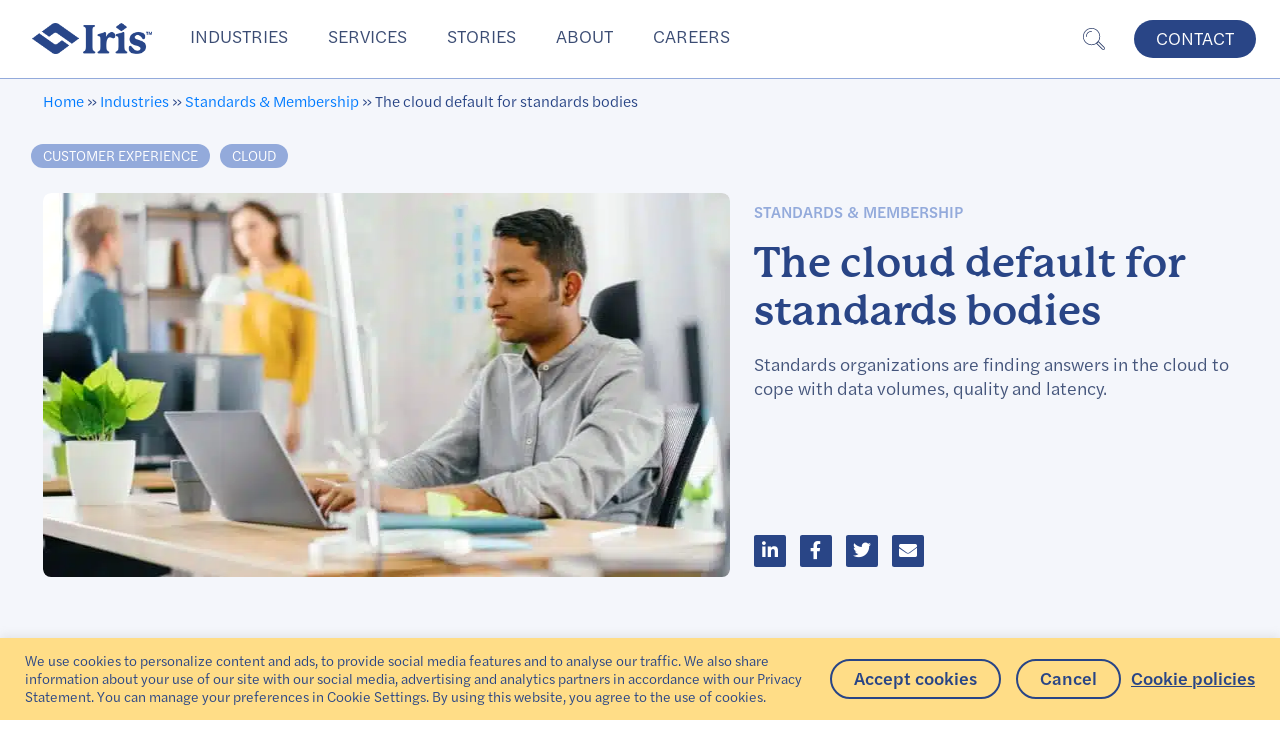

--- FILE ---
content_type: text/html; charset=UTF-8
request_url: https://www.irissoftware.com/industries/standards-membership/the-cloud-default-for-standards-bodies/
body_size: 35836
content:
<!doctype html>
<html lang="en">
<!--meta tags -->
<meta charset="utf-8">
<meta name="viewport" content="width=device-width, initial-scale=1, shrink-to-fit=no">
<meta http-equiv="X-UA-Compatible" content="IE=edge" >
<link  rel="preload" as="style" rel="stylesheet" href="https://use.fontawesome.com/releases/v5.0.13/css/all.css"
integrity="sha384-DNOHZ68U8hZfKXOrtjWvjxusGo9WQnrNx2sqG0tfsghAvtVlRW3tvkXWZh58N9jp" crossorigin="anonymous">

<!--CSS -->
<link rel="stylesheet" href="https://cdn.jsdelivr.net/npm/bootstrap@4.5.3/dist/css/bootstrap.min.css"
integrity="sha384-TX8t27EcRE3e/ihU7zmQxVncDAy5uIKz4rEkgIXeMed4M0jlfIDPvg6uqKI2xXr2" crossorigin="anonymous">
<link rel='stylesheet' id='wpacu-combined-css-head-1' href='https://www.irissoftware.com/wp-content/cache/asset-cleanup/css/head-adcb2112955042b6c3a670f0813e29a0c0f3f59f.css' type='text/css' media='all' />

<!-- Add the slick-theme.css if you want default styling -->
<link rel="stylesheet" type="text/css" href="//cdn.jsdelivr.net/gh/kenwheeler/slick@1.8.1/slick/slick.css"/>
<!-- Add the slick-theme.css if you want default styling -->
<link rel="stylesheet" type="text/css" href="//cdn.jsdelivr.net/gh/kenwheeler/slick@1.8.1/slick/slick-theme.css"/>

<link rel='preload' as='script' href='https://www.irissoftware.com/wp-content/plugins/elementor-iris/js/iris-widget.js?v=1.2' data-wpacu-preload-js='1'>
<link rel='preload' as='script' href='https://www.irissoftware.com/wp-content/cache/asset-cleanup/js/item/cookie-law-info__legacy__public__js__cookie-law-info-public-js-v3665d7939bda0e9e573cb8db8a98ad20a562a8b3.js' data-wpacu-preload-js='1'>
<link rel='preload' as='script' href='https://www.googletagmanager.com/gtag/js?id=G-DXV2DPB3MX' data-wpacu-preload-js='1'>
<link rel='preload' as='script' href='https://www.irissoftware.com/wp-content/cache/asset-cleanup/js/item/iris_soft__js__navigation-js-vbeecaf6ebdb8f0447764b2fdf260e7f56e5cda30.js' data-wpacu-preload-js='1'>
<link rel='preload' as='script' href='https://www.irissoftware.com/wp-content/themes/iris_soft/js/custom-ajax.js' data-wpacu-preload-js='1'>
<link rel='preload' as='script' href='https://www.irissoftware.com/wp-content/cache/asset-cleanup/js/body-66478f51eff9e5396b879b78cd4f933504671dab.js' data-wpacu-preload-js='1'>
<link rel='preload' as='script' href='https://www.irissoftware.com/wp-content/cache/asset-cleanup/js/body-6972018db1f1a631cd18460e02f6da1211f96efb.js' data-wpacu-preload-js='1'>

	<!-- This site is optimized with the Yoast SEO plugin v26.5 - https://yoast.com/wordpress/plugins/seo/ -->
	<title>Cloud to Cope with Data volumes, Quality &amp; Latency | Iris Software</title>
	<meta name="description" content="Learn why organizations are migrating to cloud platforms as a one-stop solution to cope with challenges related to data volumes, quality and latency. Read more." />
	<link rel="canonical" href="https://www.irissoftware.com/industries/standards-membership/the-cloud-default-for-standards-bodies/" />
	<meta property="og:locale" content="en_US" />
	<meta property="og:type" content="article" />
	<meta property="og:title" content="Cloud to Cope with Data volumes, Quality &amp; Latency | Iris Software" />
	<meta property="og:description" content="Learn why organizations are migrating to cloud platforms as a one-stop solution to cope with challenges related to data volumes, quality and latency. Read more." />
	<meta property="og:url" content="https://www.irissoftware.com/industries/standards-membership/the-cloud-default-for-standards-bodies/" />
	<meta property="og:site_name" content="Iris Software" />
	<meta property="article:modified_time" content="2022-05-16T17:25:30+00:00" />
	<meta property="og:image" content="https://www.irissoftware.com/wp-content/uploads/2021/02/Smart-and-Handsome-Indian-Office-Worker-Sitting-at-His-Desk-iStock-1248744613-flipped.jpg" />
	<meta property="og:image:width" content="2309" />
	<meta property="og:image:height" content="1221" />
	<meta property="og:image:type" content="image/jpeg" />
	<meta name="twitter:card" content="summary_large_image" />
	<meta name="twitter:label1" content="Est. reading time" />
	<meta name="twitter:data1" content="5 minutes" />
	<script type="application/ld+json" class="yoast-schema-graph">{"@context":"https://schema.org","@graph":[{"@type":"WebPage","@id":"https://www.irissoftware.com/industries/standards-membership/the-cloud-default-for-standards-bodies/","url":"https://www.irissoftware.com/industries/standards-membership/the-cloud-default-for-standards-bodies/","name":"Cloud to Cope with Data volumes, Quality & Latency | Iris Software","isPartOf":{"@id":"https://www.irissoftware.com/#website"},"primaryImageOfPage":{"@id":"https://www.irissoftware.com/industries/standards-membership/the-cloud-default-for-standards-bodies/#primaryimage"},"image":{"@id":"https://www.irissoftware.com/industries/standards-membership/the-cloud-default-for-standards-bodies/#primaryimage"},"thumbnailUrl":"https://www.irissoftware.com/wp-content/uploads/2021/02/Smart-and-Handsome-Indian-Office-Worker-Sitting-at-His-Desk-iStock-1248744613-flipped.jpg","datePublished":"2021-01-07T09:42:46+00:00","dateModified":"2022-05-16T17:25:30+00:00","description":"Learn why organizations are migrating to cloud platforms as a one-stop solution to cope with challenges related to data volumes, quality and latency. Read more.","breadcrumb":{"@id":"https://www.irissoftware.com/industries/standards-membership/the-cloud-default-for-standards-bodies/#breadcrumb"},"inLanguage":"en-US","potentialAction":[{"@type":"ReadAction","target":["https://www.irissoftware.com/industries/standards-membership/the-cloud-default-for-standards-bodies/"]}]},{"@type":"ImageObject","inLanguage":"en-US","@id":"https://www.irissoftware.com/industries/standards-membership/the-cloud-default-for-standards-bodies/#primaryimage","url":"https://www.irissoftware.com/wp-content/uploads/2021/02/Smart-and-Handsome-Indian-Office-Worker-Sitting-at-His-Desk-iStock-1248744613-flipped.jpg","contentUrl":"https://www.irissoftware.com/wp-content/uploads/2021/02/Smart-and-Handsome-Indian-Office-Worker-Sitting-at-His-Desk-iStock-1248744613-flipped.jpg","width":2309,"height":1221},{"@type":"BreadcrumbList","@id":"https://www.irissoftware.com/industries/standards-membership/the-cloud-default-for-standards-bodies/#breadcrumb","itemListElement":[{"@type":"ListItem","position":1,"name":"Home","item":"https://www.irissoftware.com/"},{"@type":"ListItem","position":2,"name":"Industries","item":"https://www.irissoftware.com/industries/"},{"@type":"ListItem","position":3,"name":"Standards &#038; Membership","item":"https://www.irissoftware.com/industries/standards-membership/"},{"@type":"ListItem","position":4,"name":"The cloud default for standards bodies"}]},{"@type":"WebSite","@id":"https://www.irissoftware.com/#website","url":"https://www.irissoftware.com/","name":"Iris Software","description":"","publisher":{"@id":"https://www.irissoftware.com/#organization"},"potentialAction":[{"@type":"SearchAction","target":{"@type":"EntryPoint","urlTemplate":"https://www.irissoftware.com/?s={search_term_string}"},"query-input":{"@type":"PropertyValueSpecification","valueRequired":true,"valueName":"search_term_string"}}],"inLanguage":"en-US"},{"@type":"Organization","@id":"https://www.irissoftware.com/#organization","name":"Iris Software","url":"https://www.irissoftware.com/","logo":{"@type":"ImageObject","inLanguage":"en-US","@id":"https://www.irissoftware.com/#/schema/logo/image/","url":"https://www.irissoftware.com/wp-content/uploads/2020/12/Iris-logo.png","contentUrl":"https://www.irissoftware.com/wp-content/uploads/2020/12/Iris-logo.png","width":200,"height":51,"caption":"Iris Software"},"image":{"@id":"https://www.irissoftware.com/#/schema/logo/image/"}}]}</script>
	<!-- / Yoast SEO plugin. -->


<link rel='dns-prefetch' href='//code.jquery.com' />
<link rel='dns-prefetch' href='//www.googletagmanager.com' />
<link rel="alternate" type="application/rss+xml" title="Iris Software &raquo; Feed" href="https://www.irissoftware.com/feed/" />
<link rel="alternate" type="application/rss+xml" title="Iris Software &raquo; Comments Feed" href="https://www.irissoftware.com/comments/feed/" />
<link rel="alternate" title="oEmbed (JSON)" type="application/json+oembed" href="https://www.irissoftware.com/wp-json/oembed/1.0/embed?url=https%3A%2F%2Fwww.irissoftware.com%2Findustries%2Fstandards-membership%2Fthe-cloud-default-for-standards-bodies%2F" />
<link rel="alternate" title="oEmbed (XML)" type="text/xml+oembed" href="https://www.irissoftware.com/wp-json/oembed/1.0/embed?url=https%3A%2F%2Fwww.irissoftware.com%2Findustries%2Fstandards-membership%2Fthe-cloud-default-for-standards-bodies%2F&#038;format=xml" />
<style id='wp-img-auto-sizes-contain-inline-css' type='text/css'>img:is([sizes=auto i],[sizes^="auto," i]){contain-intrinsic-size:3000px 1500px}</style>
<style   data-wpacu-inline-css-file='1'>
/*!/wp-content/plugins/elementor-iris/css/iris-widget.css*/.herowrap .hero_static{position:relative;padding-bottom:130px;padding-top:100px}.herowrap .pfstitlewrap{padding:0 0 0 0;margin-bottom:30px}.hero_slider_comp .hero_text_wrap{padding:0 0 0 0;max-width:542px;width:100%}.hero_slider_comp .hero_content{font-size:22px;line-height:24px;max-width:424px;width:100%;margin-bottom:48px}.herocarouselcontrol{display:flex}.herocarouselcontrol .btnheroprev,.herocarouselcontrol .btnheronext{width:38px;height:38px;border-radius:50%;text-align:center;line-height:44px;display:inline-block;border:2px solid #294586;color:#294586}.herocarouselcontrol a:not(:last-child){margin-right:18px}.herocarouselcontrol .btnhero{opacity:.5}.herocarouselcontrol .btnhero:hover{opacity:1}@media (min-width:1024px) and (max-width:1199px){.hero_slider_comp .hero_text_wrap{padding:0 0 0 0;max-width:542px;width:100%}}@media(min-width:992px){.herocarouselcontrol{position:absolute;bottom:64px;left:12px;z-index:9}}@media(min-width:768px){.hero_image_fade .carousel-item{display:flex;align-items:center;justify-content:center}.hero_image_fade .hero_image_middle{width:100%;background-size:cover;background-position:0 0;background-repeat:no-repeat;background:none!important}.my-col-5{flex:0 0 20%;max-width:20%;padding:0 25px}}@media(max-width:1199px){.herowrap .hero_static{padding-top:50px}}@media(max-width:1024px){.hero_slider_comp .hero_content{font-size:18px;line-height:20px}}@media(max-width:991px){.herowrap .hero_static{padding-bottom:0}.herowrap .hero_static .pfstitlewrap{margin-bottom:40px}.hero_slider_comp .hero_text_wrap{padding:0 12px 96px 12px;max-width:inherit}.hero_slider_comp .hero_content{max-width:inherit}.herocarouselcontrol{margin-bottom:48px;padding-left:12px}.carouselExampleSlides.carousel.hero_image_fade{margin:0 -12px!important}.herowrap{margin:0 -12px}.hero_image_fade .hero_image_middle img{width:100%}.herowrap .pfstitlewrap{padding-left:12px;padding-right:12px}.leader-card{position:unset!important}.col-md-leader{max-width:100%}.leader-section_threecol img.rounded{border-radius:8px 8px 0 0!important}.leader-section_threecol .capability-card-body{border-radius:0 0 8px 8px!important;min-height:124px}}@media(max-width:767px){.herowrap{padding-top:50px}.herowrap .hero_static{position:relative;padding-bottom:0;padding-top:10px}}.small-gap-why-iris .pftitle2{padding:0!important;margin-bottom:0}.pdlf-50{padding-left:50px!important}
</style>
<style id='wp-emoji-styles-inline-css' type='text/css'>img.wp-smiley,img.emoji{display:inline!important;border:none!important;box-shadow:none!important;height:1em!important;width:1em!important;margin:0 0.07em!important;vertical-align:-0.1em!important;background:none!important;padding:0!important}</style>
<style id='classic-theme-styles-inline-css' type='text/css'>/*! This file is auto-generated */
.wp-block-button__link{color:#fff;background-color:#32373c;border-radius:9999px;box-shadow:none;text-decoration:none;padding:calc(.667em + 2px) calc(1.333em + 2px);font-size:1.125em}.wp-block-file__button{background:#32373c;color:#fff;text-decoration:none}</style>
<style   data-wpacu-inline-css-file='1'>
/*!/wp-content/plugins/contact-form-7/includes/css/styles.css*/.wpcf7 .screen-reader-response{position:absolute;overflow:hidden;clip:rect(1px,1px,1px,1px);clip-path:inset(50%);height:1px;width:1px;margin:-1px;padding:0;border:0;word-wrap:normal!important}.wpcf7 .hidden-fields-container{display:none}.wpcf7 form .wpcf7-response-output{margin:2em .5em 1em;padding:.2em 1em;border:2px solid #00a0d2}.wpcf7 form.init .wpcf7-response-output,.wpcf7 form.resetting .wpcf7-response-output,.wpcf7 form.submitting .wpcf7-response-output{display:none}.wpcf7 form.sent .wpcf7-response-output{border-color:#46b450}.wpcf7 form.failed .wpcf7-response-output,.wpcf7 form.aborted .wpcf7-response-output{border-color:#dc3232}.wpcf7 form.spam .wpcf7-response-output{border-color:#f56e28}.wpcf7 form.invalid .wpcf7-response-output,.wpcf7 form.unaccepted .wpcf7-response-output,.wpcf7 form.payment-required .wpcf7-response-output{border-color:#ffb900}.wpcf7-form-control-wrap{position:relative}.wpcf7-not-valid-tip{color:#dc3232;font-size:1em;font-weight:400;display:block}.use-floating-validation-tip .wpcf7-not-valid-tip{position:relative;top:-2ex;left:1em;z-index:100;border:1px solid #dc3232;background:#fff;padding:.2em .8em;width:24em}.wpcf7-list-item{display:inline-block;margin:0 0 0 1em}.wpcf7-list-item-label::before,.wpcf7-list-item-label::after{content:" "}.wpcf7-spinner{visibility:hidden;display:inline-block;background-color:#23282d;opacity:.75;width:24px;height:24px;border:none;border-radius:100%;padding:0;margin:0 24px;position:relative}form.submitting .wpcf7-spinner{visibility:visible}.wpcf7-spinner::before{content:'';position:absolute;background-color:#fbfbfc;top:4px;left:4px;width:6px;height:6px;border:none;border-radius:100%;transform-origin:8px 8px;animation-name:spin;animation-duration:1000ms;animation-timing-function:linear;animation-iteration-count:infinite}@media (prefers-reduced-motion:reduce){.wpcf7-spinner::before{animation-name:blink;animation-duration:2000ms}}@keyframes spin{from{transform:rotate(0deg)}to{transform:rotate(360deg)}}@keyframes blink{from{opacity:0}50%{opacity:1}to{opacity:0}}.wpcf7 [inert]{opacity:.5}.wpcf7 input[type="file"]{cursor:pointer}.wpcf7 input[type="file"]:disabled{cursor:default}.wpcf7 .wpcf7-submit:disabled{cursor:not-allowed}.wpcf7 input[type="url"],.wpcf7 input[type="email"],.wpcf7 input[type="tel"]{direction:ltr}.wpcf7-reflection>output{display:list-item;list-style:none}.wpcf7-reflection>output[hidden]{display:none}
</style>
<style id='contact-form-7-inline-css' type='text/css'>.wpcf7 .wpcf7-recaptcha iframe{margin-bottom:0}.wpcf7 .wpcf7-recaptcha[data-align="center"]>div{margin:0 auto}.wpcf7 .wpcf7-recaptcha[data-align="right"]>div{margin:0 0 0 auto}</style>
<link   rel='preload' as='style' data-wpacu-preload-it-async='1' onload="this.onload=null;this.rel='stylesheet'" id='wpacu-preload-cookie-law-info-css' href='https://www.irissoftware.com/wp-content/cache/asset-cleanup/css/item/cookie-law-info__legacy__public__css__cookie-law-info-public-css-v928e37377b4378951566faf18537394b0bd79086.css' type='text/css' media='all' />
<link   rel='preload' as='style' data-wpacu-preload-it-async='1' onload="this.onload=null;this.rel='stylesheet'" id='wpacu-preload-cookie-law-info-gdpr-css' href='https://www.irissoftware.com/wp-content/cache/asset-cleanup/css/item/cookie-law-info__legacy__public__css__cookie-law-info-gdpr-css-ve6a5852f31cc5b7c9979f3b8addf3582b955153c.css' type='text/css' media='all' />


<link   rel='preload' as='style' data-wpacu-preload-it-async='1' onload="this.onload=null;this.rel='stylesheet'" id='wpacu-preload-iris_soft-style-css' href='https://www.irissoftware.com/wp-content/cache/asset-cleanup/css/item/iris_soft__style-css-v59edb90740ad7fa017a9b4945da41b376d8fabd0.css' type='text/css' media='all' />



<link   rel='preload' as='style' data-wpacu-preload-it-async='1' onload="this.onload=null;this.rel='stylesheet'" id='wpacu-preload-elementor-post-5-css' href='https://www.irissoftware.com/wp-content/uploads/elementor/css/post-5.css' type='text/css' media='all' />



<style   data-wpacu-inline-css-file='1'>
/*!/wp-content/plugins/cf7-conditional-fields/style.css*/[data-class="wpcf7cf_group"],.wpcf7cf_remove,.wpcf7cf_add{display:none}.wpcf7cf_repeater_sub{margin-bottom:20px}.wpcf7cf_repeater_controls,.wpcf7cf_step_controls{display:flex;justify-content:space-between;flex-wrap:wrap;margin-top:20px}.wpcf7cf_multistep .wpcf7cf_step{width:100%}.wpcf7cf_multistep .wpcf7cf_step .step-title{display:none}.wpcf7cf_multistep .wpcf7cf_steps-dots{display:flex;width:100%;margin-bottom:20px;flex-wrap:wrap}.wpcf7cf_multistep .wpcf7cf_steps-dots .dot .step-index{display:inline-block;border-radius:50%;background:#dfdfdf;color:#000;width:40px;height:40px;line-height:40px;text-align:center}.wpcf7cf_multistep .wpcf7cf_steps-dots .dot{border-bottom:5px solid #dfdfdf;text-align:center;flex:1;padding:15px;min-width:120px}.wpcf7cf_multistep .wpcf7cf_steps-dots .dot.completed{border-bottom:5px solid #333}.wpcf7cf_multistep .wpcf7cf_steps-dots .dot.active{border-bottom:5px solid #333;font-weight:700}.wpcf7cf_multistep .wpcf7cf_steps-dots .dot.completed .step-index{background-color:#333;color:#fff}.wpcf7cf_multistep .wpcf7cf_steps-dots .dot.active .step-index{background-color:#333;color:#fff}.wpcf7cf_step_controls .disabled{pointer-events:none;cursor:default;opacity:.5}
</style>
<script src="https://code.jquery.com/jquery-3.7.1.min.js" id="jquery-js"></script>
<script id="iris-widget-script-js-extra">var myAjax={"ajaxurl":"https://www.irissoftware.com/wp-admin/admin-ajax.php"}</script>
<script data-wpacu-to-be-preloaded-basic='1' src="https://www.irissoftware.com/wp-content/plugins/elementor-iris/js/iris-widget.js?v=1.2" id="iris-widget-script-js"></script>
<script id="cookie-law-info-js-extra">var Cli_Data={"nn_cookie_ids":[],"cookielist":[],"non_necessary_cookies":[],"ccpaEnabled":"","ccpaRegionBased":"","ccpaBarEnabled":"","strictlyEnabled":["necessary","obligatoire"],"ccpaType":"gdpr","js_blocking":"1","custom_integration":"","triggerDomRefresh":"","secure_cookies":""};var cli_cookiebar_settings={"animate_speed_hide":"500","animate_speed_show":"500","background":"#ffdd87","border":"#b1a6a6c2","border_on":"","button_1_button_colour":"#ffdd87","button_1_button_hover":"#ccb16c","button_1_link_colour":"#294586","button_1_as_button":"1","button_1_new_win":"","button_2_button_colour":"#333","button_2_button_hover":"#292929","button_2_link_colour":"#444","button_2_as_button":"","button_2_hidebar":"","button_3_button_colour":"#ffdd87","button_3_button_hover":"#ccb16c","button_3_link_colour":"#294586","button_3_as_button":"1","button_3_new_win":"","button_4_button_colour":"#000","button_4_button_hover":"#000000","button_4_link_colour":"#333333","button_4_as_button":"","button_7_button_colour":"#61a229","button_7_button_hover":"#4e8221","button_7_link_colour":"#fff","button_7_as_button":"1","button_7_new_win":"","font_family":"inherit","header_fix":"","notify_animate_hide":"1","notify_animate_show":"","notify_div_id":"#cookie-law-info-bar","notify_position_horizontal":"right","notify_position_vertical":"bottom","scroll_close":"","scroll_close_reload":"","accept_close_reload":"","reject_close_reload":"","showagain_tab":"","showagain_background":"#fff","showagain_border":"#000","showagain_div_id":"#cookie-law-info-again","showagain_x_position":"100px","text":"#294586","show_once_yn":"","show_once":"10000","logging_on":"","as_popup":"","popup_overlay":"1","bar_heading_text":"","cookie_bar_as":"banner","popup_showagain_position":"bottom-right","widget_position":"left"};var log_object={"ajax_url":"https://www.irissoftware.com/wp-admin/admin-ajax.php"}</script>
<script data-wpacu-to-be-preloaded-basic='1' src="https://www.irissoftware.com/wp-content/cache/asset-cleanup/js/item/cookie-law-info__legacy__public__js__cookie-law-info-public-js-v3665d7939bda0e9e573cb8db8a98ad20a562a8b3.js" id="cookie-law-info-js"></script>
<script async='async' id='wpacu-combined-js-head-group-1' src='https://www.irissoftware.com/wp-content/cache/asset-cleanup/js/head-4aaa9499565b2b72777375bd9a88c103664a9489.js'></script>
<!-- Google tag (gtag.js) snippet added by Site Kit -->
<!-- Google Analytics snippet added by Site Kit -->
<script data-wpacu-to-be-preloaded-basic='1' src="https://www.googletagmanager.com/gtag/js?id=G-DXV2DPB3MX" id="google_gtagjs-js" async></script>
<script data-wpacu-to-be-preloaded-basic='1' id="google_gtagjs-js-after">window.dataLayer=window.dataLayer||[];function gtag(){dataLayer.push(arguments)}
gtag("set","linker",{"domains":["www.irissoftware.com"]});gtag("js",new Date());gtag("set","developer_id.dZTNiMT",!0);gtag("config","G-DXV2DPB3MX",{"googlesitekit_post_type":"page"})</script>
<script>document.cookie=`user_preference_category='b:0|'; path=/`</script>
<style>.recentcomments a{display:inline!important;padding:0!important;margin:0!important}</style>			<style>.e-con.e-parent:nth-of-type(n+4):not(.e-lazyloaded):not(.e-no-lazyload),.e-con.e-parent:nth-of-type(n+4):not(.e-lazyloaded):not(.e-no-lazyload) *{background-image:none!important}@media screen and (max-height:1024px){.e-con.e-parent:nth-of-type(n+3):not(.e-lazyloaded):not(.e-no-lazyload),.e-con.e-parent:nth-of-type(n+3):not(.e-lazyloaded):not(.e-no-lazyload) *{background-image:none!important}}@media screen and (max-height:640px){.e-con.e-parent:nth-of-type(n+2):not(.e-lazyloaded):not(.e-no-lazyload),.e-con.e-parent:nth-of-type(n+2):not(.e-lazyloaded):not(.e-no-lazyload) *{background-image:none!important}}</style>
			
<link rel="icon" href="https://www.irissoftware.com/wp-content/uploads/2020/11/favicon.png" sizes="32x32" />
<link rel="icon" href="https://www.irissoftware.com/wp-content/uploads/2020/11/favicon.png" sizes="192x192" />
<link rel="apple-touch-icon" href="https://www.irissoftware.com/wp-content/uploads/2020/11/favicon.png" />
<meta name="msapplication-TileImage" content="https://www.irissoftware.com/wp-content/uploads/2020/11/favicon.png" />
<script>function setREVStartSize(e){window.RSIW=window.RSIW===undefined?window.innerWidth:window.RSIW;window.RSIH=window.RSIH===undefined?window.innerHeight:window.RSIH;try{var pw=document.getElementById(e.c).parentNode.offsetWidth,newh;pw=pw===0||isNaN(pw)||(e.l=="fullwidth"||e.layout=="fullwidth")?window.RSIW:pw;e.tabw=e.tabw===undefined?0:parseInt(e.tabw);e.thumbw=e.thumbw===undefined?0:parseInt(e.thumbw);e.tabh=e.tabh===undefined?0:parseInt(e.tabh);e.thumbh=e.thumbh===undefined?0:parseInt(e.thumbh);e.tabhide=e.tabhide===undefined?0:parseInt(e.tabhide);e.thumbhide=e.thumbhide===undefined?0:parseInt(e.thumbhide);e.mh=e.mh===undefined||e.mh==""||e.mh==="auto"?0:parseInt(e.mh,0);if(e.layout==="fullscreen"||e.l==="fullscreen")
newh=Math.max(e.mh,window.RSIH);else{e.gw=Array.isArray(e.gw)?e.gw:[e.gw];for(var i in e.rl)if(e.gw[i]===undefined||e.gw[i]===0)e.gw[i]=e.gw[i-1];e.gh=e.el===undefined||e.el===""||(Array.isArray(e.el)&&e.el.length==0)?e.gh:e.el;e.gh=Array.isArray(e.gh)?e.gh:[e.gh];for(var i in e.rl)if(e.gh[i]===undefined||e.gh[i]===0)e.gh[i]=e.gh[i-1];var nl=new Array(e.rl.length),ix=0,sl;e.tabw=e.tabhide>=pw?0:e.tabw;e.thumbw=e.thumbhide>=pw?0:e.thumbw;e.tabh=e.tabhide>=pw?0:e.tabh;e.thumbh=e.thumbhide>=pw?0:e.thumbh;for(var i in e.rl)nl[i]=e.rl[i]<window.RSIW?0:e.rl[i];sl=nl[0];for(var i in nl)if(sl>nl[i]&&nl[i]>0){sl=nl[i];ix=i}
var m=pw>(e.gw[ix]+e.tabw+e.thumbw)?1:(pw-(e.tabw+e.thumbw))/(e.gw[ix]);newh=(e.gh[ix]*m)+(e.tabh+e.thumbh)}
var el=document.getElementById(e.c);if(el!==null&&el)el.style.height=newh+"px";el=document.getElementById(e.c+"_wrapper");if(el!==null&&el){el.style.height=newh+"px";el.style.display="block"}}catch(e){console.log("Failure at Presize of Slider:"+e)}}</script>
		<style id="wp-custom-css">@media screen and (min-width:1400px){.hic-card-body{max-width:644px}}@media (min-width:767px){.hic-banner .hic-cards{top:20%}}.btn-cta{padding:6px 18px 7px!important}@media (max-width:767px){.elementor-2551 .elementor-element.elementor-element-00fcdf2{width:50%}.elementor-2551 .elementor-element.elementor-element-a968d96{width:50%}.elementor-element-1ea996af .media{display:flow}.elementor-element-cafb23f .media{display:flow}#collapsetoggle726>div>div>div>div>section>div>div>div.elementor-column.elementor-col-33.elementor-top-column.elementor-element.elementor-element-8f61d26>div>div>div>div>ul>li:nth-child(2)>a>div{display:flow}#collapsetoggle15>div>div>div>div>section>div>div>div.elementor-column.elementor-col-33.elementor-top-column.elementor-element.elementor-element-66960655>div>div>div>div>ul>li:nth-child(1)>a>div{display:flow}#collapsetoggle15>div>div>div>div>section>div>div>div.elementor-column.elementor-col-33.elementor-top-column.elementor-element.elementor-element-66960655>div>div>div>div>ul>li:nth-child(2)>a>div{display:flow}.elementor-39991 .elementor-element.elementor-element-622a239e{max-width:100%!important;--container-widget-width:100% !important}.elementor-3904 .elementor-element.elementor-element-5426a096{width:100%!important}.elementor-3904 .elementor-element.elementor-element-173f0e87{width:100%!important}.elementor-3904 .elementor-element.elementor-element-10085b1b{width:100%!important}.elementor-3884 .elementor-element.elementor-element-dc7551d{width:100%!important}.elementor-3884 .elementor-element.elementor-element-438b5dc{width:100%!important}.elementor-3884 .elementor-element.elementor-element-8f61d26{width:100%!important}}.post-password-form{text-align:center;min-height:350px;padding:100px;font-size:27px;font-weight:700}.alternate-content-section .right-content img{border-radius:10px;padding-right:0}.hero_bnr_img img{position:absolute;left:0;top:0;width:100%;height:100%!important;object-fit:cover}*:focus:not(:focus-visible){outline:none}.wpcf7-form input:focus,.wpcf7-form textarea:focus,.wpcf7-form button:focus{outline:none!important}*:focus-visible{outline:-webkit-focus-ring-color auto 3px!important;outline:3px solid #32a1ce!important}.elementor-element-10085b1b img{border-radius:4px}.elementor-element-76dc25af img{border-radius:4px}.elementor-element-66960655 img{border-radius:4px}.card-img-rounded img{border-radius:8px!important}.e-gallery-image{border-radius:8px!important}.elementor-element-cd40f33 .media img{border-radius:.25rem!important}.hic-cards .btn-cta-small{color:#fff!important}@media screen and (max-width:767px){.hic-banner{min-height:340px}.elementor-9 .elementor-element.elementor-element-4fb1ee3c{margin-top:0!important}}}.elementor-element-5b17d355 .hic-banner::after{background:none!important}.elementor-element-11b88b2 img{margin:0 auto}div.card-img.card-img-rounded>a>picture>img{margin:0 auto}.elementor-element-830d8d8 .slick-next{right:40%!important;top:98%!important;z-index:99}.elementor-element-830d8d8 .slick-prev{left:40%!important;top:98%!important}.elementor-element-830d8d8 .slick-track{height:380px!important}.elementor-element-830d8d8 .card-text{margin-bottom:0!important}@media screen and (max-width:991px){.megamenu .media picture{display:none}}.serviceofferings .slick-next,.valueweprovide .slick-next{right:25%;top:103%;z-index:9999}.serviceofferings .slick-prev,.valueweprovide .slick-prev{left:25%;top:103%;z-index:9999}@media (min-width:767px){#breadcrumbs{max-width:1218px!important;margin:0 auto;padding-left:12px}}@media only screen and (max-width:768px){#breadcrumbs{max-width:1218px!important;margin:0 auto;padding-left:25px}}.cslider .slick-prev{left:22%!important;top:101%!important}.cslider .slick-next{right:22%;top:101%!important;z-index:99999}.cslider .slick-dots{bottom:-15px}.section-header{z-index:999999!important}</style>
		<script  id="wpacu-preload-async-css-fallback">
/*! LoadCSS. [c]2020 Filament Group, Inc. MIT License */
/* This file is meant as a standalone workflow for
- testing support for link[rel=preload]
- enabling async CSS loading in browsers that do not support rel=preload
- applying rel preload css once loaded, whether supported or not.
*/
(function(w){"use strict";var wpacuLoadCSS=function(href,before,media,attributes){var doc=w.document;var ss=doc.createElement('link');var ref;if(before){ref=before}else{var refs=(doc.body||doc.getElementsByTagName('head')[0]).childNodes;ref=refs[refs.length-1]}
var sheets=doc.styleSheets;if(attributes){for(var attributeName in attributes){if(attributes.hasOwnProperty(attributeName)){ss.setAttribute(attributeName,attributes[attributeName])}}}
ss.rel="stylesheet";ss.href=href;ss.media="only x";function ready(cb){if(doc.body){return cb()}
setTimeout(function(){ready(cb)})}
ready(function(){ref.parentNode.insertBefore(ss,(before?ref:ref.nextSibling))});var onwpaculoadcssdefined=function(cb){var resolvedHref=ss.href;var i=sheets.length;while(i--){if(sheets[i].href===resolvedHref){return cb()}}
setTimeout(function(){onwpaculoadcssdefined(cb)})};function wpacuLoadCB(){if(ss.addEventListener){ss.removeEventListener("load",wpacuLoadCB)}
ss.media=media||"all"}
if(ss.addEventListener){ss.addEventListener("load",wpacuLoadCB)}
ss.onwpaculoadcssdefined=onwpaculoadcssdefined;onwpaculoadcssdefined(wpacuLoadCB);return ss};if(typeof exports!=="undefined"){exports.wpacuLoadCSS=wpacuLoadCSS}else{w.wpacuLoadCSS=wpacuLoadCSS}}(typeof global!=="undefined"?global:this))
</script><!-- Global site tag (gtag.js) - Google Analytics -->
<script async src="https://www.googletagmanager.com/gtag/js?id=UA-155639528-1"></script>
<script>window.dataLayer=window.dataLayer||[];function gtag(){dataLayer.push(arguments)}
gtag('js',new Date());gtag('config','UA-155639528-1')</script>
<!-- Google Tag Manager -->
<script>(function(w,d,s,l,i){w[l]=w[l]||[];w[l].push({'gtm.start':new Date().getTime(),event:'gtm.js'});var f=d.getElementsByTagName(s)[0],j=d.createElement(s),dl=l!='dataLayer'?'&l='+l:'';j.async=!0;j.src='https://www.googletagmanager.com/gtm.js?id='+i+dl;f.parentNode.insertBefore(j,f)})(window,document,'script','dataLayer','GTM-T3Z3W8K')</script>
<!-- End Google Tag Manager -->
<!-- Zoominfo script -->
<!-- End Zoom info script -->
<style id='global-styles-inline-css' type='text/css'>:root{--wp--preset--aspect-ratio--square:1;--wp--preset--aspect-ratio--4-3:4/3;--wp--preset--aspect-ratio--3-4:3/4;--wp--preset--aspect-ratio--3-2:3/2;--wp--preset--aspect-ratio--2-3:2/3;--wp--preset--aspect-ratio--16-9:16/9;--wp--preset--aspect-ratio--9-16:9/16;--wp--preset--color--black:#000000;--wp--preset--color--cyan-bluish-gray:#abb8c3;--wp--preset--color--white:#ffffff;--wp--preset--color--pale-pink:#f78da7;--wp--preset--color--vivid-red:#cf2e2e;--wp--preset--color--luminous-vivid-orange:#ff6900;--wp--preset--color--luminous-vivid-amber:#fcb900;--wp--preset--color--light-green-cyan:#7bdcb5;--wp--preset--color--vivid-green-cyan:#00d084;--wp--preset--color--pale-cyan-blue:#8ed1fc;--wp--preset--color--vivid-cyan-blue:#0693e3;--wp--preset--color--vivid-purple:#9b51e0;--wp--preset--gradient--vivid-cyan-blue-to-vivid-purple:linear-gradient(135deg,rgb(6,147,227) 0%,rgb(155,81,224) 100%);--wp--preset--gradient--light-green-cyan-to-vivid-green-cyan:linear-gradient(135deg,rgb(122,220,180) 0%,rgb(0,208,130) 100%);--wp--preset--gradient--luminous-vivid-amber-to-luminous-vivid-orange:linear-gradient(135deg,rgb(252,185,0) 0%,rgb(255,105,0) 100%);--wp--preset--gradient--luminous-vivid-orange-to-vivid-red:linear-gradient(135deg,rgb(255,105,0) 0%,rgb(207,46,46) 100%);--wp--preset--gradient--very-light-gray-to-cyan-bluish-gray:linear-gradient(135deg,rgb(238,238,238) 0%,rgb(169,184,195) 100%);--wp--preset--gradient--cool-to-warm-spectrum:linear-gradient(135deg,rgb(74,234,220) 0%,rgb(151,120,209) 20%,rgb(207,42,186) 40%,rgb(238,44,130) 60%,rgb(251,105,98) 80%,rgb(254,248,76) 100%);--wp--preset--gradient--blush-light-purple:linear-gradient(135deg,rgb(255,206,236) 0%,rgb(152,150,240) 100%);--wp--preset--gradient--blush-bordeaux:linear-gradient(135deg,rgb(254,205,165) 0%,rgb(254,45,45) 50%,rgb(107,0,62) 100%);--wp--preset--gradient--luminous-dusk:linear-gradient(135deg,rgb(255,203,112) 0%,rgb(199,81,192) 50%,rgb(65,88,208) 100%);--wp--preset--gradient--pale-ocean:linear-gradient(135deg,rgb(255,245,203) 0%,rgb(182,227,212) 50%,rgb(51,167,181) 100%);--wp--preset--gradient--electric-grass:linear-gradient(135deg,rgb(202,248,128) 0%,rgb(113,206,126) 100%);--wp--preset--gradient--midnight:linear-gradient(135deg,rgb(2,3,129) 0%,rgb(40,116,252) 100%);--wp--preset--font-size--small:13px;--wp--preset--font-size--medium:20px;--wp--preset--font-size--large:36px;--wp--preset--font-size--x-large:42px;--wp--preset--spacing--20:0.44rem;--wp--preset--spacing--30:0.67rem;--wp--preset--spacing--40:1rem;--wp--preset--spacing--50:1.5rem;--wp--preset--spacing--60:2.25rem;--wp--preset--spacing--70:3.38rem;--wp--preset--spacing--80:5.06rem;--wp--preset--shadow--natural:6px 6px 9px rgba(0, 0, 0, 0.2);--wp--preset--shadow--deep:12px 12px 50px rgba(0, 0, 0, 0.4);--wp--preset--shadow--sharp:6px 6px 0px rgba(0, 0, 0, 0.2);--wp--preset--shadow--outlined:6px 6px 0px -3px rgb(255, 255, 255), 6px 6px rgb(0, 0, 0);--wp--preset--shadow--crisp:6px 6px 0px rgb(0, 0, 0)}:where(.is-layout-flex){gap:.5em}:where(.is-layout-grid){gap:.5em}body .is-layout-flex{display:flex}.is-layout-flex{flex-wrap:wrap;align-items:center}.is-layout-flex>:is(*,div){margin:0}body .is-layout-grid{display:grid}.is-layout-grid>:is(*,div){margin:0}:where(.wp-block-columns.is-layout-flex){gap:2em}:where(.wp-block-columns.is-layout-grid){gap:2em}:where(.wp-block-post-template.is-layout-flex){gap:1.25em}:where(.wp-block-post-template.is-layout-grid){gap:1.25em}.has-black-color{color:var(--wp--preset--color--black)!important}.has-cyan-bluish-gray-color{color:var(--wp--preset--color--cyan-bluish-gray)!important}.has-white-color{color:var(--wp--preset--color--white)!important}.has-pale-pink-color{color:var(--wp--preset--color--pale-pink)!important}.has-vivid-red-color{color:var(--wp--preset--color--vivid-red)!important}.has-luminous-vivid-orange-color{color:var(--wp--preset--color--luminous-vivid-orange)!important}.has-luminous-vivid-amber-color{color:var(--wp--preset--color--luminous-vivid-amber)!important}.has-light-green-cyan-color{color:var(--wp--preset--color--light-green-cyan)!important}.has-vivid-green-cyan-color{color:var(--wp--preset--color--vivid-green-cyan)!important}.has-pale-cyan-blue-color{color:var(--wp--preset--color--pale-cyan-blue)!important}.has-vivid-cyan-blue-color{color:var(--wp--preset--color--vivid-cyan-blue)!important}.has-vivid-purple-color{color:var(--wp--preset--color--vivid-purple)!important}.has-black-background-color{background-color:var(--wp--preset--color--black)!important}.has-cyan-bluish-gray-background-color{background-color:var(--wp--preset--color--cyan-bluish-gray)!important}.has-white-background-color{background-color:var(--wp--preset--color--white)!important}.has-pale-pink-background-color{background-color:var(--wp--preset--color--pale-pink)!important}.has-vivid-red-background-color{background-color:var(--wp--preset--color--vivid-red)!important}.has-luminous-vivid-orange-background-color{background-color:var(--wp--preset--color--luminous-vivid-orange)!important}.has-luminous-vivid-amber-background-color{background-color:var(--wp--preset--color--luminous-vivid-amber)!important}.has-light-green-cyan-background-color{background-color:var(--wp--preset--color--light-green-cyan)!important}.has-vivid-green-cyan-background-color{background-color:var(--wp--preset--color--vivid-green-cyan)!important}.has-pale-cyan-blue-background-color{background-color:var(--wp--preset--color--pale-cyan-blue)!important}.has-vivid-cyan-blue-background-color{background-color:var(--wp--preset--color--vivid-cyan-blue)!important}.has-vivid-purple-background-color{background-color:var(--wp--preset--color--vivid-purple)!important}.has-black-border-color{border-color:var(--wp--preset--color--black)!important}.has-cyan-bluish-gray-border-color{border-color:var(--wp--preset--color--cyan-bluish-gray)!important}.has-white-border-color{border-color:var(--wp--preset--color--white)!important}.has-pale-pink-border-color{border-color:var(--wp--preset--color--pale-pink)!important}.has-vivid-red-border-color{border-color:var(--wp--preset--color--vivid-red)!important}.has-luminous-vivid-orange-border-color{border-color:var(--wp--preset--color--luminous-vivid-orange)!important}.has-luminous-vivid-amber-border-color{border-color:var(--wp--preset--color--luminous-vivid-amber)!important}.has-light-green-cyan-border-color{border-color:var(--wp--preset--color--light-green-cyan)!important}.has-vivid-green-cyan-border-color{border-color:var(--wp--preset--color--vivid-green-cyan)!important}.has-pale-cyan-blue-border-color{border-color:var(--wp--preset--color--pale-cyan-blue)!important}.has-vivid-cyan-blue-border-color{border-color:var(--wp--preset--color--vivid-cyan-blue)!important}.has-vivid-purple-border-color{border-color:var(--wp--preset--color--vivid-purple)!important}.has-vivid-cyan-blue-to-vivid-purple-gradient-background{background:var(--wp--preset--gradient--vivid-cyan-blue-to-vivid-purple)!important}.has-light-green-cyan-to-vivid-green-cyan-gradient-background{background:var(--wp--preset--gradient--light-green-cyan-to-vivid-green-cyan)!important}.has-luminous-vivid-amber-to-luminous-vivid-orange-gradient-background{background:var(--wp--preset--gradient--luminous-vivid-amber-to-luminous-vivid-orange)!important}.has-luminous-vivid-orange-to-vivid-red-gradient-background{background:var(--wp--preset--gradient--luminous-vivid-orange-to-vivid-red)!important}.has-very-light-gray-to-cyan-bluish-gray-gradient-background{background:var(--wp--preset--gradient--very-light-gray-to-cyan-bluish-gray)!important}.has-cool-to-warm-spectrum-gradient-background{background:var(--wp--preset--gradient--cool-to-warm-spectrum)!important}.has-blush-light-purple-gradient-background{background:var(--wp--preset--gradient--blush-light-purple)!important}.has-blush-bordeaux-gradient-background{background:var(--wp--preset--gradient--blush-bordeaux)!important}.has-luminous-dusk-gradient-background{background:var(--wp--preset--gradient--luminous-dusk)!important}.has-pale-ocean-gradient-background{background:var(--wp--preset--gradient--pale-ocean)!important}.has-electric-grass-gradient-background{background:var(--wp--preset--gradient--electric-grass)!important}.has-midnight-gradient-background{background:var(--wp--preset--gradient--midnight)!important}.has-small-font-size{font-size:var(--wp--preset--font-size--small)!important}.has-medium-font-size{font-size:var(--wp--preset--font-size--medium)!important}.has-large-font-size{font-size:var(--wp--preset--font-size--large)!important}.has-x-large-font-size{font-size:var(--wp--preset--font-size--x-large)!important}</style>

<style   data-wpacu-inline-css-file='1'>
.elementor-3904 .elementor-element.elementor-element-2e38e927 > .elementor-container{max-width:1400px;}.elementor-3904 .elementor-element.elementor-element-2e38e927 > .elementor-container > .elementor-column > .elementor-widget-wrap{align-content:flex-start;align-items:flex-start;}.elementor-3904 .elementor-element.elementor-element-2e38e927{padding:0px 0px 0px 0px;}.elementor-3904 .elementor-element.elementor-element-5426a096 > .elementor-widget-wrap > .elementor-widget:not(.elementor-widget__width-auto):not(.elementor-widget__width-initial):not(:last-child):not(.elementor-absolute){margin-bottom:12px;}.elementor-3904 .elementor-element.elementor-element-173f0e87 > .elementor-widget-wrap > .elementor-widget:not(.elementor-widget__width-auto):not(.elementor-widget__width-initial):not(:last-child):not(.elementor-absolute){margin-bottom:12px;}.elementor-3904 .elementor-element.elementor-element-10085b1b > .elementor-widget-wrap > .elementor-widget:not(.elementor-widget__width-auto):not(.elementor-widget__width-initial):not(:last-child):not(.elementor-absolute){margin-bottom:12px;}.elementor-3904 .elementor-element.elementor-element-1ea996af .navi-post-title{font-family:"HalyardTextMed";font-weight:500;}@media(min-width:768px){.elementor-3904 .elementor-element.elementor-element-5426a096{width:22%;}.elementor-3904 .elementor-element.elementor-element-173f0e87{width:20.338%;}.elementor-3904 .elementor-element.elementor-element-10085b1b{width:57%;}}@media(max-width:1024px) and (min-width:768px){.elementor-3904 .elementor-element.elementor-element-5426a096{width:25%;}.elementor-3904 .elementor-element.elementor-element-173f0e87{width:25%;}.elementor-3904 .elementor-element.elementor-element-10085b1b{width:50%;}}/* Start Custom Fonts CSS */@font-face {
	font-family: 'HalyardTextMed';
	font-style: normal;
	font-weight: 500;
	font-display: auto;
	src: url('https://www.irissoftware.com/wp-content/uploads/2020/11/HalyardTextMed.woff2') format('woff2'),
		url('https://www.irissoftware.com/wp-content/uploads/2020/11/HalyardTextMed.woff') format('woff');
}
/* End Custom Fonts CSS */
</style>

<style   data-wpacu-inline-css-file='1'>
.elementor-3884 .elementor-element.elementor-element-632615b > .elementor-container{max-width:1400px;}.elementor-3884 .elementor-element.elementor-element-632615b > .elementor-container > .elementor-column > .elementor-widget-wrap{align-content:flex-start;align-items:flex-start;}.elementor-3884 .elementor-element.elementor-element-632615b{padding:0px 0px 0px 0px;}.elementor-3884 .elementor-element.elementor-element-dc7551d > .elementor-widget-wrap > .elementor-widget:not(.elementor-widget__width-auto):not(.elementor-widget__width-initial):not(:last-child):not(.elementor-absolute){margin-bottom:12px;}.elementor-3884 .elementor-element.elementor-element-438b5dc > .elementor-widget-wrap > .elementor-widget:not(.elementor-widget__width-auto):not(.elementor-widget__width-initial):not(:last-child):not(.elementor-absolute){margin-bottom:12px;}.elementor-3884 .elementor-element.elementor-element-8f61d26 > .elementor-widget-wrap > .elementor-widget:not(.elementor-widget__width-auto):not(.elementor-widget__width-initial):not(:last-child):not(.elementor-absolute){margin-bottom:12px;}.elementor-3884 .elementor-element.elementor-element-9716dfe .navi-post-title{font-family:"HalyardTextMed";font-weight:500;}@media(min-width:768px){.elementor-3884 .elementor-element.elementor-element-dc7551d{width:22%;}.elementor-3884 .elementor-element.elementor-element-438b5dc{width:20.338%;}.elementor-3884 .elementor-element.elementor-element-8f61d26{width:57%;}}@media(max-width:1024px) and (min-width:768px){.elementor-3884 .elementor-element.elementor-element-dc7551d{width:25%;}.elementor-3884 .elementor-element.elementor-element-438b5dc{width:25%;}.elementor-3884 .elementor-element.elementor-element-8f61d26{width:50%;}}
</style>
<style   data-wpacu-inline-css-file='1'>
.elementor-39991 .elementor-element.elementor-element-538ed399 > .elementor-container{max-width:1400px;}.elementor-39991 .elementor-element.elementor-element-538ed399 > .elementor-container > .elementor-column > .elementor-widget-wrap{align-content:flex-start;align-items:flex-start;}.elementor-39991 .elementor-element.elementor-element-538ed399{padding:0px 0px 0px 0px;}.elementor-39991 .elementor-element.elementor-element-7bbfc8e8 > .elementor-widget-wrap > .elementor-widget:not(.elementor-widget__width-auto):not(.elementor-widget__width-initial):not(:last-child):not(.elementor-absolute){margin-bottom:12px;}.elementor-39991 .elementor-element.elementor-element-63635d9a > .elementor-widget-wrap > .elementor-widget:not(.elementor-widget__width-auto):not(.elementor-widget__width-initial):not(:last-child):not(.elementor-absolute){margin-bottom:12px;}.elementor-39991 .elementor-element.elementor-element-622a239e{width:var( --container-widget-width, 124.404% );max-width:124.404%;--container-widget-width:124.404%;--container-widget-flex-grow:0;}.elementor-39991 .elementor-element.elementor-element-66960655 > .elementor-widget-wrap > .elementor-widget:not(.elementor-widget__width-auto):not(.elementor-widget__width-initial):not(:last-child):not(.elementor-absolute){margin-bottom:12px;}.elementor-39991 .elementor-element.elementor-element-763ceed .navi-post-title{font-family:"HalyardTextMed";font-weight:500;}.elementor-39991 .elementor-element.elementor-element-763ceed{width:var( --container-widget-width, 100.452% );max-width:100.452%;--container-widget-width:100.452%;--container-widget-flex-grow:0;}@media(max-width:767px){.elementor-39991 .elementor-element.elementor-element-622a239e{width:var( --container-widget-width, 10px );max-width:10px;--container-widget-width:10px;--container-widget-flex-grow:0;}}@media(min-width:768px){.elementor-39991 .elementor-element.elementor-element-7bbfc8e8{width:20%;}.elementor-39991 .elementor-element.elementor-element-63635d9a{width:22%;}.elementor-39991 .elementor-element.elementor-element-66960655{width:57.338%;}}@media(max-width:1024px) and (min-width:768px){.elementor-39991 .elementor-element.elementor-element-7bbfc8e8{width:100%;}.elementor-39991 .elementor-element.elementor-element-63635d9a{width:100%;}.elementor-39991 .elementor-element.elementor-element-66960655{width:100%;}}
</style>


<style   data-wpacu-inline-css-file='1'>
/*!
 * Font Awesome Free 5.15.3 by @fontawesome - https://fontawesome.com
 * License - https://fontawesome.com/license/free (Icons: CC BY 4.0, Fonts: SIL OFL 1.1, Code: MIT License)
 */
@font-face{font-family:"Font Awesome 5 Brands";font-style:normal;font-weight:400;font-display:block;src:url(/wp-content/plugins/elementor/assets/lib/font-awesome/css/../webfonts/fa-brands-400.eot);src:url(/wp-content/plugins/elementor/assets/lib/font-awesome/css/../webfonts/fa-brands-400.eot?#iefix) format("embedded-opentype"),url(/wp-content/plugins/elementor/assets/lib/font-awesome/css/../webfonts/fa-brands-400.woff2) format("woff2"),url(/wp-content/plugins/elementor/assets/lib/font-awesome/css/../webfonts/fa-brands-400.woff) format("woff"),url(/wp-content/plugins/elementor/assets/lib/font-awesome/css/../webfonts/fa-brands-400.ttf) format("truetype"),url(/wp-content/plugins/elementor/assets/lib/font-awesome/css/../webfonts/fa-brands-400.svg#fontawesome) format("svg")}.fab{font-family:"Font Awesome 5 Brands";font-weight:400}
</style>
<style   data-wpacu-inline-css-file='1'>
/*!
 * Font Awesome Free 5.15.3 by @fontawesome - https://fontawesome.com
 * License - https://fontawesome.com/license/free (Icons: CC BY 4.0, Fonts: SIL OFL 1.1, Code: MIT License)
 */
@font-face{font-family:"Font Awesome 5 Free";font-style:normal;font-weight:900;font-display:block;src:url(/wp-content/plugins/elementor/assets/lib/font-awesome/css/../webfonts/fa-solid-900.eot);src:url(/wp-content/plugins/elementor/assets/lib/font-awesome/css/../webfonts/fa-solid-900.eot?#iefix) format("embedded-opentype"),url(/wp-content/plugins/elementor/assets/lib/font-awesome/css/../webfonts/fa-solid-900.woff2) format("woff2"),url(/wp-content/plugins/elementor/assets/lib/font-awesome/css/../webfonts/fa-solid-900.woff) format("woff"),url(/wp-content/plugins/elementor/assets/lib/font-awesome/css/../webfonts/fa-solid-900.ttf) format("truetype"),url(/wp-content/plugins/elementor/assets/lib/font-awesome/css/../webfonts/fa-solid-900.svg#fontawesome) format("svg")}.fa,.fas{font-family:"Font Awesome 5 Free";font-weight:900}
</style>



                              <script>!function(e){var n="https://s.go-mpulse.net/boomerang/";if("False"=="True")e.BOOMR_config=e.BOOMR_config||{},e.BOOMR_config.PageParams=e.BOOMR_config.PageParams||{},e.BOOMR_config.PageParams.pci=!0,n="https://s2.go-mpulse.net/boomerang/";if(window.BOOMR_API_key="FKVB8-2SAB9-XPTCR-Q56MT-RSCNF",function(){function e(){if(!o){var e=document.createElement("script");e.id="boomr-scr-as",e.src=window.BOOMR.url,e.async=!0,i.parentNode.appendChild(e),o=!0}}function t(e){o=!0;var n,t,a,r,d=document,O=window;if(window.BOOMR.snippetMethod=e?"if":"i",t=function(e,n){var t=d.createElement("script");t.id=n||"boomr-if-as",t.src=window.BOOMR.url,BOOMR_lstart=(new Date).getTime(),e=e||d.body,e.appendChild(t)},!window.addEventListener&&window.attachEvent&&navigator.userAgent.match(/MSIE [67]\./))return window.BOOMR.snippetMethod="s",void t(i.parentNode,"boomr-async");a=document.createElement("IFRAME"),a.src="about:blank",a.title="",a.role="presentation",a.loading="eager",r=(a.frameElement||a).style,r.width=0,r.height=0,r.border=0,r.display="none",i.parentNode.appendChild(a);try{O=a.contentWindow,d=O.document.open()}catch(_){n=document.domain,a.src="javascript:var d=document.open();d.domain='"+n+"';void(0);",O=a.contentWindow,d=O.document.open()}if(n)d._boomrl=function(){this.domain=n,t()},d.write("<bo"+"dy onload='document._boomrl();'>");else if(O._boomrl=function(){t()},O.addEventListener)O.addEventListener("load",O._boomrl,!1);else if(O.attachEvent)O.attachEvent("onload",O._boomrl);d.close()}function a(e){window.BOOMR_onload=e&&e.timeStamp||(new Date).getTime()}if(!window.BOOMR||!window.BOOMR.version&&!window.BOOMR.snippetExecuted){window.BOOMR=window.BOOMR||{},window.BOOMR.snippetStart=(new Date).getTime(),window.BOOMR.snippetExecuted=!0,window.BOOMR.snippetVersion=12,window.BOOMR.url=n+"FKVB8-2SAB9-XPTCR-Q56MT-RSCNF";var i=document.currentScript||document.getElementsByTagName("script")[0],o=!1,r=document.createElement("link");if(r.relList&&"function"==typeof r.relList.supports&&r.relList.supports("preload")&&"as"in r)window.BOOMR.snippetMethod="p",r.href=window.BOOMR.url,r.rel="preload",r.as="script",r.addEventListener("load",e),r.addEventListener("error",function(){t(!0)}),setTimeout(function(){if(!o)t(!0)},3e3),BOOMR_lstart=(new Date).getTime(),i.parentNode.appendChild(r);else t(!1);if(window.addEventListener)window.addEventListener("load",a,!1);else if(window.attachEvent)window.attachEvent("onload",a)}}(),"".length>0)if(e&&"performance"in e&&e.performance&&"function"==typeof e.performance.setResourceTimingBufferSize)e.performance.setResourceTimingBufferSize();!function(){if(BOOMR=e.BOOMR||{},BOOMR.plugins=BOOMR.plugins||{},!BOOMR.plugins.AK){var n=""=="true"?1:0,t="",a="clqlmnix24f7e2lngy3q-f-9ff10f0d5-clientnsv4-s.akamaihd.net",i="false"=="true"?2:1,o={"ak.v":"39","ak.cp":"1423812","ak.ai":parseInt("871527",10),"ak.ol":"0","ak.cr":9,"ak.ipv":4,"ak.proto":"h2","ak.rid":"c6ecc98e","ak.r":48121,"ak.a2":n,"ak.m":"dscb","ak.n":"essl","ak.bpcip":"18.224.182.0","ak.cport":47644,"ak.gh":"23.62.38.242","ak.quicv":"","ak.tlsv":"tls1.3","ak.0rtt":"","ak.0rtt.ed":"","ak.csrc":"-","ak.acc":"","ak.t":"1768764983","ak.ak":"hOBiQwZUYzCg5VSAfCLimQ==YlRMc24eDD/ViJa7gLg3zfpG3it4JGoVryvMa6f7lBJZ4YZXxpPvGO9AZn0IDCquGYNfY6kGv354lLf4T9WO2O4iilz05HDSVP//49QHWBGs3TisuXxvaatW2dIncMQb4Hqij56MZvJQ/[base64]/6UMUMUizqs7jNRtxCDVIr4lBJ1+3gxQ5o+XkF0QhGDPA3bqNhhNcN+/BllwQbHxOE=","ak.pv":"26","ak.dpoabenc":"","ak.tf":i};if(""!==t)o["ak.ruds"]=t;var r={i:!1,av:function(n){var t="http.initiator";if(n&&(!n[t]||"spa_hard"===n[t]))o["ak.feo"]=void 0!==e.aFeoApplied?1:0,BOOMR.addVar(o)},rv:function(){var e=["ak.bpcip","ak.cport","ak.cr","ak.csrc","ak.gh","ak.ipv","ak.m","ak.n","ak.ol","ak.proto","ak.quicv","ak.tlsv","ak.0rtt","ak.0rtt.ed","ak.r","ak.acc","ak.t","ak.tf"];BOOMR.removeVar(e)}};BOOMR.plugins.AK={akVars:o,akDNSPreFetchDomain:a,init:function(){if(!r.i){var e=BOOMR.subscribe;e("before_beacon",r.av,null,null),e("onbeacon",r.rv,null,null),r.i=!0}return this},is_complete:function(){return!0}}}}()}(window);</script></head>
<body class="wp-singular page-template-default page page-id-5153 page-child parent-pageid-5133 wp-custom-logo wp-theme-iris_soft elementor-default elementor-kit-5 elementor-page elementor-page-5153">
<a href="javascript:;" id="movetop" class="movetopbutton" title="Go to top">
				<span class="fa fa-angle-up"></span>
</a>
<header class="section-header"><div class="container">
    <nav class="navbar navbar-expand-lg navbar-dark nav-bg">


        <a class="navbar-brand" href="https://www.irissoftware.com">
                <picture class="site_logo">
<source type="image/webp" srcset="https://www.irissoftware.com/wp-content/uploads/2020/12/Iris-logo.png.webp"/>
<img src="https://www.irissoftware.com/wp-content/uploads/2020/12/Iris-logo.png" alt="logo"/>
</picture>

</a>
        <button class="navbar-toggler collapsed" type="button" data-bs-toggle="collapse" data-bs-target="#main_nav"
            aria-expanded="false" aria-label="Toggle navigation">
            <div class="nav-icon">
                <span></span>
                <span></span>
                <span></span>
                <span></span>
            </div>
        </button>
        <div class="collapse navbar-collapse" id="main_nav">
            <ul class="navbar-nav">
                                <li class="nav-item dropdown has-megamenu">
                    
                                            <span class='dropdown-toggle dropdown-hide-icon' data-bs-toggle="collapse" data-bs-target='#collapsetoggle11'></span>
                        <a class="nav-link text-uppercase px-0 mobilelink" href="/industries/" style="display:none;">Industries </a>
                        <a class="nav-link dropdown-toggle dropdown-hide-icon text-uppercase px-0 desktoplink" href="/industries/"
                         data-bs-target='#collapsetoggle11'>Industries</a>
                    <div class="dropdown-menu megamenu py-5 border-0" id='collapsetoggle11' role="menu">
                        <div class="container">
                            <div class="dropdown-menu-wrap">
                        <!-- <div class="row"> -->
                            		<div data-elementor-type="section" data-elementor-id="424" class="elementor elementor-424" data-elementor-post-type="elementor_library">
					<section class="elementor-section elementor-top-section elementor-element elementor-element-79802907 elementor-section-content-top elementor-section-boxed elementor-section-height-default elementor-section-height-default" data-id="79802907" data-element_type="section">
						<div class="elementor-container elementor-column-gap-narrow">
					<div class="elementor-column elementor-col-33 elementor-top-column elementor-element elementor-element-5eb2f176" data-id="5eb2f176" data-element_type="column">
			<div class="elementor-widget-wrap elementor-element-populated">
						<div class="elementor-element elementor-element-5d605dd1 megaMenuBold elementor-widget elementor-widget-nested-navigation" data-id="5d605dd1" data-element_type="widget" data-widget_type="nested-navigation.default">
				<div class="elementor-widget-container">
			<div class='megamenu-dropbox'><ul class='level-one-menu'><li class='has-subnav'><a href='https://www.irissoftware.com/industries/banking-and-financial-services/' onclick="trackevent('Banking & Financial Services','top_nav','https://www.irissoftware.com/industries/banking-and-financial-services/')" class='l1_color navfontbold'>Banking & Financial Services</a><i class='fa collapsed' data-bs-toggle='collapse' href='#' data-bs-target='#collapsetoggle5d605dd11'></i><div class='collapse submenulist' id='collapsetoggle5d605dd11'>
			<ul>
 	<li><a href="/industries/banking-and-financial-services/capital-markets-investment-banking-experience/">Capital Markets &amp; Investment Banking</a></li>
 	<li><a href="/industries/banking-and-financial-services/brokerage-wealth-and-asset-mgmt-experience/">Brokerage, Wealth &amp; Asset Management</a></li>
 	<li><a href="/industries/banking-and-financial-services/risk-compliance-experience/">Risk &amp; Compliance</a></li>
 	<li><a href="/industries/banking-and-financial-services/commercial-and-corporate-banking-experience/">Commercial &amp; Corporate Banking</a></li>
 	<li><a href="/industries/banking-and-financial-services/anti-money-laundering-know-your-customer/">Anti-Money Laundering &amp; Know-Your-Customer</a></li>
 	<li><a href="/industries/banking-and-financial-services/retail-banking-and-payments-experience/">Retail Banking &amp; Payments</a></li>
</ul>
			</div>
		</li>
		</ul></div>		</div>
				</div>
					</div>
		</div>
				<div class="elementor-column elementor-col-33 elementor-top-column elementor-element elementor-element-c8dba2a" data-id="c8dba2a" data-element_type="column">
			<div class="elementor-widget-wrap elementor-element-populated">
						<div class="elementor-element elementor-element-64dff5ad megaMenuBold elementor-widget elementor-widget-nested-navigation" data-id="64dff5ad" data-element_type="widget" data-widget_type="nested-navigation.default">
				<div class="elementor-widget-container">
			<div class='megamenu-dropbox'><ul class='level-one-menu'><li><a href='/industries/insurance/' onclick="trackevent('Insurance','top_nav','/industries/insurance/')"  class='l1_color navfontbold'>Insurance</a>
		</li>
		<li><a href='/industries/life-sciences/' onclick="trackevent('Life Sciences','top_nav','/industries/life-sciences/')"  class='l1_color navfontbold'>Life Sciences</a>
		</li>
		<li><a href='/industries/manufacturing/' onclick="trackevent('Manufacturing','top_nav','/industries/manufacturing/')"  class='l1_color navfontbold'>Manufacturing</a>
		</li>
		<li><a href='/industries/professional-services/' onclick="trackevent(' Professional Services','top_nav','/industries/professional-services/')"  class='l1_color navfontbold'> Professional Services</a>
		</li>
		<li><a href='/transportation-logistics/' onclick="trackevent('Transportation & Logistics','top_nav','/transportation-logistics/')"  class='l1_color navfontbold'>Transportation & Logistics</a>
		</li>
		</ul></div>		</div>
				</div>
					</div>
		</div>
				<div class="elementor-column elementor-col-33 elementor-top-column elementor-element elementor-element-2a609411" data-id="2a609411" data-element_type="column">
			<div class="elementor-widget-wrap elementor-element-populated">
						<div class="elementor-element elementor-element-cd40f33 elementor-widget__width-initial elementor-widget elementor-widget-iris-navigation-posts" data-id="cd40f33" data-element_type="widget" data-widget_type="iris-navigation-posts.default">
				<div class="elementor-widget-container">
			<ul class='list-unstyled gnbposttype'><li class='media-item'>
								<a href='https://www.irissoftware.com/success-stories/enterprise-grade-devops-for-scalable-blockchain-dlt/'>
									<div class='media'>
									<img class='mr-4 rounded gnbpost-img' src='https://www.irissoftware.com/wp-content/uploads/2025/04/Featured_Success-Story-Optimizing-blockchain-DLT-with-DevOps-SRE-Practices-R3-DevOps-1.webp'>
									<div class='media-body media-body-width'>
									<h5 class='mb-3 nav-item-media-title iris-text-blue navi-post-title'>Enterprise-Grade DevOps for Scalable Blockchain DLT</h5>
									<div class='iris-text-blue nav-item-media-subtitle navi-post-content'><p>Achieve scalability, resilience, and high availability in blockchain DLT platforms with enterprise-grade DevOps &#038; SRE.</p>
</div>
									</div>
									</div>
								</a>
							</li><li class='media-item'>
								<a href='https://www.irissoftware.com/success-stories/generative-ai-platform-for-business-use-cases/'>
									<div class='media'>
									<img class='mr-4 rounded gnbpost-img' src='https://www.irissoftware.com/wp-content/uploads/2025/03/M_Web-Pg-Success-Story-GenAI-platform-for-business-use-cases-1-1.webp'>
									<div class='media-body media-body-width'>
									<h5 class='mb-3 nav-item-media-title iris-text-blue navi-post-title'>Gen AI platform offers future-ready capabilities</h5>
									<div class='iris-text-blue nav-item-media-subtitle navi-post-content'><p>Generative AI platform offers future-ready AI capabilities and roadmaps for the risk and business teams at a leading bank.</p>
</div>
									</div>
									</div>
								</a>
							</li></ul>		</div>
				</div>
					</div>
		</div>
					</div>
		</section>
				</div>
		                        <!-- </div> -->
                    </div>
                    </div>
                    </div>
                                        
                </li>
                                <li class="nav-item dropdown has-megamenu">
                    
                                            <span class='dropdown-toggle dropdown-hide-icon' data-bs-toggle="collapse" data-bs-target='#collapsetoggle4658'></span>
                        <a class="nav-link text-uppercase px-0 mobilelink" href="https://www.irissoftware.com/services/" style="display:none;">Services </a>
                        <a class="nav-link dropdown-toggle dropdown-hide-icon text-uppercase px-0 desktoplink" href="https://www.irissoftware.com/services/"
                         data-bs-target='#collapsetoggle4658'>Services</a>
                    <div class="dropdown-menu megamenu py-5 border-0" id='collapsetoggle4658' role="menu">
                        <div class="container">
                            <div class="dropdown-menu-wrap">
                        <!-- <div class="row"> -->
                            		<div data-elementor-type="section" data-elementor-id="3904" class="elementor elementor-3904" data-elementor-post-type="elementor_library">
					<section class="elementor-section elementor-top-section elementor-element elementor-element-2e38e927 elementor-section-content-top elementor-section-boxed elementor-section-height-default elementor-section-height-default" data-id="2e38e927" data-element_type="section">
						<div class="elementor-container elementor-column-gap-narrow">
					<div class="elementor-column elementor-col-33 elementor-top-column elementor-element elementor-element-5426a096" data-id="5426a096" data-element_type="column">
			<div class="elementor-widget-wrap elementor-element-populated">
						<div class="elementor-element elementor-element-18a64c41 elementor-widget elementor-widget-nested-navigation" data-id="18a64c41" data-element_type="widget" data-widget_type="nested-navigation.default">
				<div class="elementor-widget-container">
			<div class='megamenu-dropbox'><ul class='level-one-menu'><li><a href='/services/automation/' onclick="trackevent('Automation','top_nav','/services/automation/')"  class='l1_color navfontbold'>Automation</a>
		</li>
		<li><a href='/services/cloud/' onclick="trackevent('Cloud','top_nav','/services/cloud/')"  class='l1_color navfontbold'>Cloud</a>
		</li>
		<li><a href='/services/data-analytics/' onclick="trackevent('Data & Analytics','top_nav','/services/data-analytics/')"  class='l1_color navfontbold'>Data & Analytics</a>
		</li>
		<li><a href='/services/application-managed-services/' onclick="trackevent('Application Managed Services','top_nav','/services/application-managed-services/')"  class='l1_color navfontbold'>Application Managed Services</a>
		</li>
		</ul></div>		</div>
				</div>
					</div>
		</div>
				<div class="elementor-column elementor-col-33 elementor-top-column elementor-element elementor-element-173f0e87" data-id="173f0e87" data-element_type="column">
			<div class="elementor-widget-wrap elementor-element-populated">
						<div class="elementor-element elementor-element-2bedf715 elementor-widget elementor-widget-nested-navigation" data-id="2bedf715" data-element_type="widget" data-widget_type="nested-navigation.default">
				<div class="elementor-widget-container">
			<div class='megamenu-dropbox'><ul class='level-one-menu'><li><a href='/services/generative-ai/' onclick="trackevent('Generative AI','top_nav','/services/generative-ai/')"  class='l1_color navfontbold'>Generative AI</a>
		</li>
		<li><a href='/services/integrations/' onclick="trackevent('Integrations','top_nav','/services/integrations/')"  class='l1_color navfontbold'>Integrations</a>
		</li>
		<li><a href='/services/interactive-services/' onclick="trackevent('Interactive','top_nav','/services/interactive-services/')"  class='l1_color navfontbold'>Interactive</a>
		</li>
		</ul></div>		</div>
				</div>
					</div>
		</div>
				<div class="elementor-column elementor-col-33 elementor-top-column elementor-element elementor-element-10085b1b" data-id="10085b1b" data-element_type="column">
			<div class="elementor-widget-wrap elementor-element-populated">
						<div class="elementor-element elementor-element-1ea996af elementor-widget elementor-widget-iris-navigation-posts" data-id="1ea996af" data-element_type="widget" data-widget_type="iris-navigation-posts.default">
				<div class="elementor-widget-container">
			<ul class='list-unstyled gnbposttype'><li class='media-item'>
								<a href='https://www.irissoftware.com/success-stories/generative-ai-platform-for-business-use-cases/'>
									<div class='media'>
									<img class='mr-4 rounded gnbpost-img' src='https://www.irissoftware.com/wp-content/uploads/2025/03/M_Web-Pg-Success-Story-GenAI-platform-for-business-use-cases-1-1.webp'>
									<div class='media-body media-body-width'>
									<h5 class='mb-3 nav-item-media-title iris-text-blue navi-post-title'>Gen AI platform offers future-ready capabilities</h5>
									<div class='iris-text-blue nav-item-media-subtitle navi-post-content'><p>Generative AI platform offers future-ready AI capabilities and roadmaps for the risk and business teams at a leading bank.</p>
</div>
									</div>
									</div>
								</a>
							</li><li class='media-item'>
								<a href='https://www.irissoftware.com/success-stories/gen-ai-interface-enhances-api-productivity-and-ux/'>
									<div class='media'>
									<img class='mr-4 rounded gnbpost-img' src='https://www.irissoftware.com/wp-content/uploads/2024/09/Featured-Success-Story-Gen-AI-API-Chat-Interface.webp'>
									<div class='media-body media-body-width'>
									<h5 class='mb-3 nav-item-media-title iris-text-blue navi-post-title'>Gen AI interface enhances API productivity and UX</h5>
									<div class='iris-text-blue nav-item-media-subtitle navi-post-content'><p>Integrating Generative AI technology into a leading logistics provider’s developer portal reduces API onboarding to 1-2 days.</p>
</div>
									</div>
									</div>
								</a>
							</li></ul>		</div>
				</div>
					</div>
		</div>
					</div>
		</section>
				</div>
		                        <!-- </div> -->
                    </div>
                    </div>
                    </div>
                                        
                </li>
                                <li class="nav-item dropdown has-megamenu">
                    
                                            <span class='dropdown-toggle dropdown-hide-icon' data-bs-toggle="collapse" data-bs-target='#collapsetoggle13'></span>
                        <a class="nav-link text-uppercase px-0 mobilelink" href="/stories/" style="display:none;">Stories </a>
                        <a class="nav-link dropdown-toggle dropdown-hide-icon text-uppercase px-0 desktoplink" href="/stories/"
                         data-bs-target='#collapsetoggle13'>Stories</a>
                    <div class="dropdown-menu megamenu py-5 border-0" id='collapsetoggle13' role="menu">
                        <div class="container">
                            <div class="dropdown-menu-wrap">
                        <!-- <div class="row"> -->
                            		<div data-elementor-type="section" data-elementor-id="430" class="elementor elementor-430" data-elementor-post-type="elementor_library">
					<section class="elementor-section elementor-top-section elementor-element elementor-element-3bfa1178 elementor-section-content-top elementor-section-boxed elementor-section-height-default elementor-section-height-default" data-id="3bfa1178" data-element_type="section">
						<div class="elementor-container elementor-column-gap-narrow">
					<div class="elementor-column elementor-col-33 elementor-top-column elementor-element elementor-element-7477c273" data-id="7477c273" data-element_type="column">
			<div class="elementor-widget-wrap elementor-element-populated">
						<div class="elementor-element elementor-element-9bba7ac elementor-widget elementor-widget-heading" data-id="9bba7ac" data-element_type="widget" data-widget_type="heading.default">
				<div class="elementor-widget-container">
			<h6 class="elementor-heading-title elementor-size-default">Industries</h6>		</div>
				</div>
				<div class="elementor-element elementor-element-c3b6795 elementor-widget elementor-widget-get-industries" data-id="c3b6795" data-element_type="widget" data-widget_type="get-industries.default">
				<div class="elementor-widget-container">
			<style>.mymenu ul li{cursor:pointer}</style><div class='megamenu-dropbox mymenu'><ul class='level-one-menu'><li><a href="https://www.irissoftware.com/stories?category=all" onclick="trackevent('Stories - Industries - All','top_nav','/stories?category=all')"><span class="l1_color" slugval="industries">All</span></a></li><li class="banking-financial-services"><span class="l1_color " slugval="banking-financial-services"><a href="https://www.irissoftware.com/stories?category=banking-financial-services" onclick="trackevent('Stories - banking-financial-services ','top_nav','/stories?category=banking-financial-services')" >Banking &amp; Financial Services</a>&nbsp;<a style="font-size:24px;font-weight:700" data-bs-toggle="collapse" data-bs-target="#collapsetogglebanking-financial-services" class="show_hide collapsed">+</a></span></li><div style="margin-left:10px" class="collapse" id="collapsetogglebanking-financial-services"><ul><li class="anti-money-laundering-know-your-customer"><a onclick="trackevent('Stories - anti-money-laundering-know-your-customer','top_nav','/stories?category=anti-money-laundering-know-your-customer')" href="https://www.irissoftware.com/stories?category=anti-money-laundering-know-your-customer"><span class="l1_color " slugval="anti-money-laundering-know-your-customer">Anti-Money Laundering &amp; Know-Your-Customer</span></a></li><li class="brokerage-wealth-asset-management"><a onclick="trackevent('Stories - brokerage-wealth-asset-management','top_nav','/stories?category=brokerage-wealth-asset-management')" href="https://www.irissoftware.com/stories?category=brokerage-wealth-asset-management"><span class="l1_color " slugval="brokerage-wealth-asset-management">Brokerage, Wealth &amp; Asset Management</span></a></li><li class="capital-markets-investment-banking"><a onclick="trackevent('Stories - capital-markets-investment-banking','top_nav','/stories?category=capital-markets-investment-banking')" href="https://www.irissoftware.com/stories?category=capital-markets-investment-banking"><span class="l1_color " slugval="capital-markets-investment-banking">Capital Markets &amp; Investment Banking</span></a></li><li class="commercial-corporate-banking"><a onclick="trackevent('Stories - commercial-corporate-banking','top_nav','/stories?category=commercial-corporate-banking')" href="https://www.irissoftware.com/stories?category=commercial-corporate-banking"><span class="l1_color " slugval="commercial-corporate-banking">Commercial &amp; Corporate Banking</span></a></li><li class="retail-banking-payments"><a onclick="trackevent('Stories - retail-banking-payments','top_nav','/stories?category=retail-banking-payments')" href="https://www.irissoftware.com/stories?category=retail-banking-payments"><span class="l1_color " slugval="retail-banking-payments">Retail Banking &amp; Payments</span></a></li><li class="risk-and-compliance"><a onclick="trackevent('Stories - risk-and-compliance','top_nav','/stories?category=risk-and-compliance')" href="https://www.irissoftware.com/stories?category=risk-and-compliance"><span class="l1_color " slugval="risk-and-compliance">Risk and Compliance</span></a></li><ul></div><li class="insurance"><a onclick="trackevent('Stories - insurance','top_nav','/stories?category=insurance')" href="https://www.irissoftware.com/stories?category=insurance"><span class="l1_color " slugval="insurance">Insurance</span></a></li><li class="life-sciences"><a onclick="trackevent('Stories - life-sciences','top_nav','/stories?category=life-sciences')" href="https://www.irissoftware.com/stories?category=life-sciences"><span class="l1_color " slugval="life-sciences">Life Sciences</span></a></li><li class="manufacturing"><a onclick="trackevent('Stories - manufacturing','top_nav','/stories?category=manufacturing')" href="https://www.irissoftware.com/stories?category=manufacturing"><span class="l1_color " slugval="manufacturing">Manufacturing</span></a></li><li class="professional-services"><span class="l1_color " slugval="professional-services"><a href="https://www.irissoftware.com/stories?category=professional-services" onclick="trackevent('Stories - professional-services ','top_nav','/stories?category=professional-services')" >Professional Services</a>&nbsp;<a style="font-size:24px;font-weight:700" data-bs-toggle="collapse" data-bs-target="#collapsetoggleprofessional-services" class="show_hide collapsed">+</a></span></li><div style="margin-left:10px" class="collapse" id="collapsetoggleprofessional-services"><ul><li class="advisory-consulting"><a onclick="trackevent('Stories - advisory-consulting','top_nav','/stories?category=advisory-consulting')" href="https://www.irissoftware.com/stories?category=advisory-consulting"><span class="l1_color " slugval="advisory-consulting">Advisory &amp; consulting</span></a></li><li class="employee-well-being"><a onclick="trackevent('Stories - employee-well-being','top_nav','/stories?category=employee-well-being')" href="https://www.irissoftware.com/stories?category=employee-well-being"><span class="l1_color " slugval="employee-well-being">Employee Well-Being</span></a></li><li class="standards-membership"><a onclick="trackevent('Stories - standards-membership','top_nav','/stories?category=standards-membership')" href="https://www.irissoftware.com/stories?category=standards-membership"><span class="l1_color " slugval="standards-membership">Standards &amp; Membership</span></a></li><ul></div><li class="transportation-logistics"><a onclick="trackevent('Stories - transportation-logistics','top_nav','/stories?category=transportation-logistics')" href="https://www.irissoftware.com/stories?category=transportation-logistics"><span class="l1_color " slugval="transportation-logistics">Transportation &amp; Logistics</span></a></li></ul></div>		</div>
				</div>
					</div>
		</div>
				<div class="elementor-column elementor-col-33 elementor-top-column elementor-element elementor-element-71341f1f" data-id="71341f1f" data-element_type="column">
			<div class="elementor-widget-wrap elementor-element-populated">
						<div class="elementor-element elementor-element-bba60ba elementor-widget elementor-widget-heading" data-id="bba60ba" data-element_type="widget" data-widget_type="heading.default">
				<div class="elementor-widget-container">
			<h6 class="elementor-heading-title elementor-size-default">Services</h6>		</div>
				</div>
				<div class="elementor-element elementor-element-0b9e038 elementor-widget elementor-widget-get-services" data-id="0b9e038" data-element_type="widget" data-widget_type="get-services.default">
				<div class="elementor-widget-container">
			<div class='megamenu-dropbox mymenu'><ul class='level-one-menu'><li><a href="https://www.irissoftware.com/stories?category=all" onclick="trackevent('Stories - Services - All','top_nav','/stories?category=all')"><span class="l1_color" slugval="services">All</span></a></li><li class="automation" ><a onclick="trackevent('Stories - automation','top_nav','/stories?category=automation')" href="https://www.irissoftware.com/stories?category=automation"><span class="l1_color" slugval="automation">Automation</span></a></li><li class="cloud" ><a onclick="trackevent('Stories - cloud','top_nav','/stories?category=cloud')" href="https://www.irissoftware.com/stories?category=cloud"><span class="l1_color" slugval="cloud">Cloud</span></a></li><li class="data-analytics" ><a onclick="trackevent('Stories - data-analytics','top_nav','/stories?category=data-analytics')" href="https://www.irissoftware.com/stories?category=data-analytics"><span class="l1_color" slugval="data-analytics">Data &amp; Analytics</span></a></li><li class="edtech" ><a onclick="trackevent('Stories - edtech','top_nav','/stories?category=edtech')" href="https://www.irissoftware.com/stories?category=edtech"><span class="l1_color" slugval="edtech">EdTech</span></a></li><li class="integration" ><a onclick="trackevent('Stories - integration','top_nav','/stories?category=integration')" href="https://www.irissoftware.com/stories?category=integration"><span class="l1_color" slugval="integration">Integration</span></a></li><li class="interactive" ><a onclick="trackevent('Stories - interactive','top_nav','/stories?category=interactive')" href="https://www.irissoftware.com/stories?category=interactive"><span class="l1_color" slugval="interactive">Interactive</span></a></li></ul></div>		</div>
				</div>
					</div>
		</div>
				<div class="elementor-column elementor-col-33 elementor-top-column elementor-element elementor-element-76dc25af" data-id="76dc25af" data-element_type="column">
			<div class="elementor-widget-wrap elementor-element-populated">
						<div class="elementor-element elementor-element-cafb23f elementor-widget elementor-widget-iris-navigation-posts-stories" data-id="cafb23f" data-element_type="widget" data-widget_type="iris-navigation-posts-stories.default">
				<div class="elementor-widget-container">
			<ul class='list-unstyled gnbposttype wpcf7'><div style="text-align:center;width:100%;display:none"><span class="ajax-loader"></span></div><li class='media-item'>
								<a href='https://www.irissoftware.com/success-stories/integration-of-new-and-legacy-insurance-services/'>
									<div class='media'>
									<img class='mr-4 rounded gnbpost-img' src='https://www.irissoftware.com/wp-content/uploads/2025/08/Feature-Insur-Success-Story-4-Portal-Integration.webp'>
									<div class='media-body media-body-width'>
									<h5 class='mb-3 nav-item-media-title iris-text-blue navi-post-title'>Integration of new and legacy insurance services</h5>
									<div class='iris-text-blue nav-item-media-subtitle navi-post-content'><p>Middleware layer built with microservices architecture integrates new and old services to provide uninterrupted access.</p>
</div>
									</div>
									</div>
								</a>
							</li><li class='media-item'>
								<a href='https://www.irissoftware.com/success-stories/new-it-ecosystem-earns-100-satisfaction-rating/'>
									<div class='media'>
									<img class='mr-4 rounded gnbpost-img' src='https://www.irissoftware.com/wp-content/uploads/2025/02/Featured-Success-Story-Application-Managed-Services-Global-Standards-Organization.webp'>
									<div class='media-body media-body-width'>
									<h5 class='mb-3 nav-item-media-title iris-text-blue navi-post-title'>New IT ecosystem earns 100% satisfaction rating</h5>
									<div class='iris-text-blue nav-item-media-subtitle navi-post-content'><p>Redesigned app and support system overcome multiple process challenges, delivery delays and widespread dissatisfaction.</p>
</div>
									</div>
									</div>
								</a>
							</li></ul>		</div>
				</div>
					</div>
		</div>
					</div>
		</section>
				</div>
		                        <!-- </div> -->
                    </div>
                    </div>
                    </div>
                                        
                </li>
                                <li class="nav-item dropdown has-megamenu">
                    
                                            <span class='dropdown-toggle dropdown-hide-icon' data-bs-toggle="collapse" data-bs-target='#collapsetoggle726'></span>
                        <a class="nav-link text-uppercase px-0 mobilelink" href="https://www.irissoftware.com/about/" style="display:none;">About </a>
                        <a class="nav-link dropdown-toggle dropdown-hide-icon text-uppercase px-0 desktoplink" href="https://www.irissoftware.com/about/"
                         data-bs-target='#collapsetoggle726'>About</a>
                    <div class="dropdown-menu megamenu py-5 border-0" id='collapsetoggle726' role="menu">
                        <div class="container">
                            <div class="dropdown-menu-wrap">
                        <!-- <div class="row"> -->
                            		<div data-elementor-type="section" data-elementor-id="3884" class="elementor elementor-3884" data-elementor-post-type="elementor_library">
					<section class="elementor-section elementor-top-section elementor-element elementor-element-632615b elementor-section-content-top elementor-section-boxed elementor-section-height-default elementor-section-height-default" data-id="632615b" data-element_type="section">
						<div class="elementor-container elementor-column-gap-narrow">
					<div class="elementor-column elementor-col-33 elementor-top-column elementor-element elementor-element-dc7551d" data-id="dc7551d" data-element_type="column">
			<div class="elementor-widget-wrap elementor-element-populated">
						<div class="elementor-element elementor-element-54e8f78 megaMenuBold elementor-widget elementor-widget-nested-navigation" data-id="54e8f78" data-element_type="widget" data-widget_type="nested-navigation.default">
				<div class="elementor-widget-container">
			<div class='megamenu-dropbox'><ul class='level-one-menu'><li><a href='/about/' onclick="trackevent('About Us','top_nav','/about/')"  class='l1_color navfontbold'>About Us</a>
		</li>
		<li><a href='/all-leaders/' onclick="trackevent('Our Leaders','top_nav','/all-leaders/')"  class='l1_color navfontbold'>Our Leaders</a>
		</li>
		<li><a href='/about/what-makes-us-special/' onclick="trackevent('What Makes Us Special','top_nav','/about/what-makes-us-special/')"  class='l1_color navfontbold'>What Makes Us Special</a>
		</li>
		</ul></div>		</div>
				</div>
					</div>
		</div>
				<div class="elementor-column elementor-col-33 elementor-top-column elementor-element elementor-element-438b5dc" data-id="438b5dc" data-element_type="column">
			<div class="elementor-widget-wrap elementor-element-populated">
						<div class="elementor-element elementor-element-b71852d megaMenuBold elementor-widget elementor-widget-nested-navigation" data-id="b71852d" data-element_type="widget" data-widget_type="nested-navigation.default">
				<div class="elementor-widget-container">
			<div class='megamenu-dropbox'><ul class='level-one-menu'><li><a href='/about/celebrating-30-years/' onclick="trackevent('Celebrating 30 years','top_nav','/about/celebrating-30-years/')"  class='l1_color navfontbold'>Celebrating 30 years</a>
		</li>
		<li><a href='/news-events/' onclick="trackevent('News & Events','top_nav','/news-events/')"  class='l1_color navfontbold'>News & Events</a>
		</li>
		</ul></div>		</div>
				</div>
					</div>
		</div>
				<div class="elementor-column elementor-col-33 elementor-top-column elementor-element elementor-element-8f61d26" data-id="8f61d26" data-element_type="column">
			<div class="elementor-widget-wrap elementor-element-populated">
						<div class="elementor-element elementor-element-9716dfe elementor-widget elementor-widget-iris-navigation-posts" data-id="9716dfe" data-element_type="widget" data-widget_type="iris-navigation-posts.default">
				<div class="elementor-widget-container">
			<ul class='list-unstyled gnbposttype'><li class='media-item'>
								<a href='https://www.irissoftware.com/news-events/a-vibrant-alumni-connection/'>
									<div class='media'>
									<img class='mr-4 rounded gnbpost-img' src='https://www.irissoftware.com/wp-content/uploads/2026/01/Alumni-Connect.webp'>
									<div class='media-body media-body-width'>
									<h5 class='mb-3 nav-item-media-title iris-text-blue navi-post-title'>A Vibrant Alumni Connection</h5>
									<div class='iris-text-blue nav-item-media-subtitle navi-post-content'><p>Our meet-up brought together dozens of tech alumni and Iris leaders for an evening of socializing and knowledge-sharing.</p>
</div>
									</div>
									</div>
								</a>
							</li><li class='media-item'>
								<a href='https://www.irissoftware.com/news-events/agentic-and-generative-ai-for-insurance-nyc-forum/'>
									<div class='media'>
									<img class='mr-4 rounded gnbpost-img' src='https://www.irissoftware.com/wp-content/uploads/2026/01/Web-Pg-News-Events-Agentic-Gen-AI-Insur-Nov-2025.webp'>
									<div class='media-body media-body-width'>
									<h5 class='mb-3 nav-item-media-title iris-text-blue navi-post-title'>Agentic and Generative AI for Insurance NYC Forum</h5>
									<div class='iris-text-blue nav-item-media-subtitle navi-post-content'><p>Meet our Insurance IT pros to learn how Iris and our insurer-clients are exploring Agentic AI and integrating Generative AI.</p>
</div>
									</div>
									</div>
								</a>
							</li></ul>		</div>
				</div>
					</div>
		</div>
					</div>
		</section>
				</div>
		                        <!-- </div> -->
                    </div>
                    </div>
                    </div>
                                        
                </li>
                                <li class="nav-item dropdown has-megamenu">
                    
                                            <span class='dropdown-toggle dropdown-hide-icon' data-bs-toggle="collapse" data-bs-target='#collapsetoggle15'></span>
                        <a class="nav-link text-uppercase px-0 mobilelink" href="/careers/" style="display:none;">Careers </a>
                        <a class="nav-link dropdown-toggle dropdown-hide-icon text-uppercase px-0 desktoplink" href="/careers/"
                         data-bs-target='#collapsetoggle15'>Careers</a>
                    <div class="dropdown-menu megamenu py-5 border-0" id='collapsetoggle15' role="menu">
                        <div class="container">
                            <div class="dropdown-menu-wrap">
                        <!-- <div class="row"> -->
                            		<div data-elementor-type="section" data-elementor-id="39991" class="elementor elementor-39991" data-elementor-post-type="elementor_library">
					<section class="elementor-section elementor-top-section elementor-element elementor-element-538ed399 elementor-section-content-top elementor-section-boxed elementor-section-height-default elementor-section-height-default" data-id="538ed399" data-element_type="section">
						<div class="elementor-container elementor-column-gap-narrow">
					<div class="elementor-column elementor-col-33 elementor-top-column elementor-element elementor-element-7bbfc8e8" data-id="7bbfc8e8" data-element_type="column">
			<div class="elementor-widget-wrap elementor-element-populated">
						<div class="elementor-element elementor-element-3098c10d megaMenuBold elementor-widget elementor-widget-nested-navigation" data-id="3098c10d" data-element_type="widget" data-widget_type="nested-navigation.default">
				<div class="elementor-widget-container">
			<div class='megamenu-dropbox'><ul class='level-one-menu'><li><a href='/about/#our-dna' onclick="trackevent('Vision','top_nav','/about/#our-dna')"  class='l1_color navfontbold'>Vision</a>
		</li>
		<li><a href='/about/#our-dna' onclick="trackevent('Mission','top_nav','/about/#our-dna')"  class='l1_color navfontbold'>Mission</a>
		</li>
		<li><a href='/about/#our-dna' onclick="trackevent('Values','top_nav','/about/#our-dna')"  class='l1_color navfontbold'>Values</a>
		</li>
		</ul></div>		</div>
				</div>
					</div>
		</div>
				<div class="elementor-column elementor-col-33 elementor-top-column elementor-element elementor-element-63635d9a" data-id="63635d9a" data-element_type="column">
			<div class="elementor-widget-wrap elementor-element-populated">
						<div class="elementor-element elementor-element-622a239e megaMenuBold elementor-widget__width-initial elementor-widget-mobile__width-initial elementor-widget elementor-widget-nested-navigation" data-id="622a239e" data-element_type="widget" data-widget_type="nested-navigation.default">
				<div class="elementor-widget-container">
			<div class='megamenu-dropbox'><ul class='level-one-menu'><li><a href='/careers/employee-value-proposition/' onclick="trackevent('Discover the Iris Difference','top_nav','/careers/employee-value-proposition/')"  class='l1_color navfontbold'>Discover the Iris Difference</a>
		</li>
		<li><a href='/careers/#company-culture' onclick="trackevent('Company Culture','top_nav','/careers/#company-culture')"  class='l1_color navfontbold'>Company Culture</a>
		</li>
		<li><a href='/careers/#employee-voices' onclick="trackevent('Employee Voices','top_nav','/careers/#employee-voices')"  class='l1_color navfontbold'>Employee Voices</a>
		</li>
		</ul></div>		</div>
				</div>
					</div>
		</div>
				<div class="elementor-column elementor-col-33 elementor-top-column elementor-element elementor-element-66960655" data-id="66960655" data-element_type="column">
			<div class="elementor-widget-wrap elementor-element-populated">
						<div class="elementor-element elementor-element-763ceed elementor-widget__width-initial elementor-widget elementor-widget-iris-navigation-posts-carrers" data-id="763ceed" data-element_type="widget" data-widget_type="iris-navigation-posts-carrers.default">
				<div class="elementor-widget-container">
			<ul class='list-unstyled gnbposttype'><li class='media-item'>
								<a href='https://www.irissoftware.com/careers/employee-value-proposition/'>
									<div class='media'>
									<img class='mr-4 rounded gnbpost-img' src='https://www.irissoftware.com/wp-content/uploads/2024/09/EVP-Featured.webp'>
									<div class='media-body media-body-width'>
									<h5 class='mb-3 nav-item-media-title iris-text-blue navi-post-title'>Discover the Iris difference</h5>
									<div class='iris-text-blue nav-item-media-subtitle navi-post-content'><p>The merit-based culture at Iris Software ensures faster career growth for self-driven and deserving talent. </p>
</div>
									</div>
									</div>
								</a>
							</li><li class='media-item'>
								<a href='https://www.irissoftware.com/careers/world-class-benefits-that-matter/'>
									<div class='media'>
									<img class='mr-4 rounded gnbpost-img' src='https://www.irissoftware.com/wp-content/uploads/2025/05/Iris-Employee-Benefirs-Hero1-1.webp'>
									<div class='media-body media-body-width'>
									<h5 class='mb-3 nav-item-media-title iris-text-blue navi-post-title'>World-class benefits that matter</h5>
									<div class='iris-text-blue nav-item-media-subtitle navi-post-content'><p>Following our “Employee First, Client First” mantra, we provide unique benefits to help our employees attain professional and personal growth.</p>
</div>
									</div>
									</div>
								</a>
							</li></ul>		</div>
				</div>
					</div>
		</div>
					</div>
		</section>
				</div>
		                        <!-- </div> -->
                    </div>
                    </div>
                    </div>
                                        
                </li>
                                <li class="nav-item dropdown has-megamenu">
                    
                                            <a class="nav-link text-uppercase px-0" href="https://www.irissoftware.com/contact/"> Contact </a>
                                        
                </li>
                            </ul>
        </div>
        <ul class="navbar-nav align-items-center ml-auto">
            <li class="nav-item searchIcon">
                <a href="javascript:void(0)" aria-label="Open search" data-bs-toggle="search" id="search-toggle">
                    <svg width="24px" height="24px" viewBox="0 0 24 24" class="searchicon">
                        <g id="search-icon" stroke="none" stroke-width="1" fill="none" fill-rule="evenodd">
                            <g id="Group" transform="translate(1.000000, 1.000000)" fill="#2D3E6A">
                                <path d="M8.58637681,0.738434783 C4.25971014,0.738434783 0.739710145,4.25843478 0.739710145,8.58510145 C0.739710145,12.9117681 4.25971014,16.432087 8.58637681,16.432087 C12.9130435,16.432087 16.4330435,12.9117681 16.4330435,8.58510145 C16.4330435,4.25843478 12.9130435,0.738434783 8.58637681,0.738434783 Z M8.58637681,17.1705217 C3.8515942,17.1705217 0,13.3189275 0,8.58510145 C0,3.85127536 3.8515942,0 8.58637681,0 C13.3211594,0 17.1727536,3.85127536 17.1727536,8.58510145 C17.1727536,13.3189275 13.3211594,17.1705217 8.58637681,17.1705217 L8.58637681,17.1705217 Z" id="Fill-379"></path>
                                <path d="M14.1278261,15.3550435 L19.7489855,20.9749275 C19.7489855,20.9749275 19.7489855,20.9749275 19.7489855,20.9752464 C20.0710145,21.297913 20.6353623,21.2982319 20.9573913,20.9749275 C21.1391304,20.7963768 21.2284058,20.5811594 21.2284058,20.3528696 C21.2284058,20.1242609 21.1391304,19.9096812 20.9765217,19.748029 L15.3553623,14.1278261 L14.1278261,15.3550435 Z M20.3547826,21.963971 C19.9275362,21.963971 19.5289855,21.7981739 19.226087,21.4971884 L13.3466667,15.6161739 C13.2031884,15.472058 13.2031884,15.238029 13.3466667,15.093913 L15.093913,13.3447536 C15.2405797,13.2006377 15.4733333,13.2006377 15.6168116,13.3447536 L21.4994203,19.2257681 C21.7991304,19.5267536 21.9649275,19.9272174 21.9649275,20.3528696 C21.9649275,20.7785217 21.7991304,21.1786667 21.4994203,21.479971 C21.1805797,21.7981739 20.7788406,21.963971 20.3547826,21.963971 L20.3547826,21.963971 Z" id="Fill-380"></path>
                                <path d="M3.32231884,8.95463768 C3.11826087,8.95463768 2.95246377,8.78884058 2.95246377,8.58510145 C2.95246377,5.4795942 5.48086957,2.95214493 8.58637681,2.95214493 C8.79043478,2.95214493 8.95623188,3.11762319 8.95623188,3.32168116 C8.95623188,3.52542029 8.79043478,3.69089855 8.58637681,3.69089855 C5.88898551,3.69089855 3.69217391,5.88643478 3.69217391,8.58510145 C3.69217391,8.78884058 3.52637681,8.95463768 3.32231884,8.95463768" id="Fill-381"></path>
                            </g>
                            </g>
                        </svg>
                    <svg width="24px" height="24px" viewBox="0 0 24 24" class="searchcross">
                        <g id="close" stroke="none" stroke-width="1" fill="none" fill-rule="evenodd" stroke-linecap="round">
                            <g id="Group" transform="translate(3.000000, 3.000000)" stroke="#2D3E6A" stroke-width="0.75">
                                <g id="Group-2">
                                    <g id="Group-3">
                                        <line x1="0.45" y1="0.45" x2="16.65" y2="17.55" id="Line" transform="translate(8.550000, 9.000000) scale(-1, 1) translate(-8.550000, -9.000000) "></line>
                                        <line x1="0.45" y1="0.45" x2="16.65" y2="17.55" id="Line"></line>
                                    </g>
                                </g>
                            </g>
                        </g>
                    </svg>
                </a>
            </li>
            <li class="nav-item nav-last-item contactbtns">
            <!-- <a class="nav-link contacticon" href="https://www.irissoftware.com/contact">
             <svg width="24px" height="24px" viewBox="0 0 24 24" version="1.1" xmlns="http://www.w3.org/2000/svg" xmlns:xlink="http://www.w3.org/1999/xlink">
    <g id="contact" stroke="none" stroke-width="1" fill="none" fill-rule="evenodd">
        <g id="Group" transform="translate(1.000000, 3.000000)" fill="#2D3E6A">
            <path d="M1.16544304,0.644962025 C0.878329114,0.644962025 0.644962025,0.878607595 0.644962025,1.16572152 L0.644962025,13.5606329 C0.644962025,13.8474684 0.878329114,14.0811139 1.16544304,14.0811139 L13.3489873,14.0811139 C13.434481,14.0811139 13.5166329,14.1150886 13.5770633,14.175519 L17.1792152,17.7779494 C17.3329367,17.9319494 17.5451392,17.9742785 17.747038,17.8910127 C17.9481013,17.8074684 18.0684051,17.6278481 18.0684051,17.4097975 L18.0684051,14.4035949 C18.0684051,14.2256456 18.2126582,14.0811139 18.3906076,14.0811139 L20.6009114,14.0811139 C20.8880253,14.0811139 21.1216709,13.8474684 21.1216709,13.5606329 L21.1216709,1.16572152 C21.1216709,0.878607595 20.8880253,0.644962025 20.6009114,0.644962025 L1.16544304,0.644962025 Z M17.5404051,18.5783038 C17.2402025,18.5783038 16.9491899,18.4599494 16.7233418,18.2341013 L13.2155949,14.7260759 L1.16544304,14.7260759 C0.522987342,14.7260759 0,14.2030886 0,13.5606329 L0,1.16572152 C0,0.522987342 0.522987342,0 1.16544304,0 L20.6009114,0 C21.2436456,0 21.7666329,0.522987342 21.7666329,1.16572152 L21.7666329,13.5606329 C21.7666329,14.2030886 21.2436456,14.7260759 20.6009114,14.7260759 L18.7130886,14.7260759 L18.7130886,17.4097975 C18.7130886,17.8901772 18.4373924,18.3026076 17.9937722,18.4866835 C17.8447848,18.5482278 17.6913418,18.5783038 17.5404051,18.5783038 L17.5404051,18.5783038 Z" id="Fill-159"></path>
            <path d="M17.0767342,7.7484557 L4.68989873,7.7484557 C4.51167089,7.7484557 4.36741772,7.60392405 4.36741772,7.42597468 C4.36741772,7.24802532 4.51167089,7.10349367 4.68989873,7.10349367 L17.0767342,7.10349367 C17.254962,7.10349367 17.3992152,7.24802532 17.3992152,7.42597468 C17.3992152,7.60392405 17.254962,7.7484557 17.0767342,7.7484557" id="Fill-161"></path>
            <path d="M17.0767342,10.7190127 L4.68989873,10.7190127 C4.51167089,10.7190127 4.36741772,10.574481 4.36741772,10.3965316 C4.36741772,10.2185823 4.51167089,10.0740506 4.68989873,10.0740506 L17.0767342,10.0740506 C17.254962,10.0740506 17.3992152,10.2185823 17.3992152,10.3965316 C17.3992152,10.574481 17.254962,10.7190127 17.0767342,10.7190127" id="Fill-162"></path>
            <path d="M13.1161772,4.77817722 L4.68989873,4.77817722 C4.51167089,4.77817722 4.36741772,4.63364557 4.36741772,4.4556962 C4.36741772,4.27802532 4.51167089,4.13321519 4.68989873,4.13321519 L13.1161772,4.13321519 C13.2941266,4.13321519 13.4386582,4.27802532 13.4386582,4.4556962 C13.4386582,4.63364557 13.2941266,4.77817722 13.1161772,4.77817722" id="Fill-160"></path>
        </g>
    </g>
</svg> </a>-->
                <a class="nav-link border-20 text-uppercase text-white btn-bg-cta contactbtn iris-bg-blue" href="https://www.irissoftware.com/contact"> Contact </a>
            </li>
        </ul>
    </nav>
</div>

    <div id="customsearch" class="topsearchfield">
        <div class="container">
            <form role="search" method="get" class="searchform group" action="https://www.irissoftware.com">
                <input type="text" required class="search-field" placeholder="Search" value="" name="s" title="Search for:" />
            <!-- <input type="button" alt="Submit search query"> -->
            </form>
        </div>
    </div>
</header>

	<main id="primary" class="site-main">

		
<article id="post-5153" class="post-5153 page type-page status-publish has-post-thumbnail hentry">
	<!--<header class="entry-header">
			</header>--><!-- .entry-header -->

	<div class="entry-content">
				<div data-elementor-type="wp-page" data-elementor-id="5153" class="elementor elementor-5153" data-elementor-post-type="page">
						<section class="elementor-section elementor-top-section elementor-element elementor-element-7895f202 elementor-section-boxed elementor-section-height-default elementor-section-height-default" data-id="7895f202" data-element_type="section" data-settings="{&quot;background_background&quot;:&quot;classic&quot;}">
						<div class="elementor-container elementor-column-gap-default">
					<div class="elementor-column elementor-col-100 elementor-top-column elementor-element elementor-element-23ee2ecb" data-id="23ee2ecb" data-element_type="column">
			<div class="elementor-widget-wrap elementor-element-populated">
						<div class="elementor-element elementor-element-e1e690e elementor-widget elementor-widget-breadcrumbs" data-id="e1e690e" data-element_type="widget" data-widget_type="breadcrumbs.default">
				<div class="elementor-widget-container">
			<p id="breadcrumbs"><span><span><a href="https://www.irissoftware.com/">Home</a></span> » <span><a href="https://www.irissoftware.com/industries/">Industries</a></span> » <span><a href="https://www.irissoftware.com/industries/standards-membership/">Standards &#038; Membership</a></span> » <span class="breadcrumb_last" aria-current="page">The cloud default for standards bodies</span></span></p>		</div>
				</div>
				<div class="elementor-element elementor-element-286f491b elementor-widget elementor-widget-l1-hero-publishing-header" data-id="286f491b" data-element_type="widget" data-widget_type="l1-hero-publishing-header.default">
				<div class="elementor-widget-container">
			<section class='conquer-section'>
		<div class='container publishcontainer'>
			<div class='row'>
				<div class='col-md-12'>
					<div class='group-btn w-100'><button class='card-btn publishing-tags '>Customer Experience</button><button class='card-btn publishing-tags '>Cloud</button></div>
				</div>
			</div>
			<div class='main-video-component'>
				<div class='publishimage'><div class='publishimgwrap card-img-rounded'>
								<picture class="card-img-rounded w-100">
<source type="image/webp" srcset="https://www.irissoftware.com/wp-content/uploads/2021/02/Smart-and-Handsome-Indian-Office-Worker-Sitting-at-His-Desk-iStock-1248744613-flipped-cropped.jpg.webp"/>
<img src="https://www.irissoftware.com/wp-content/uploads/2021/02/Smart-and-Handsome-Indian-Office-Worker-Sitting-at-His-Desk-iStock-1248744613-flipped-cropped.jpg" alt="The cloud default for standards bodies"/>
</picture>

							</div></div>
				<div class='publishcontent'>
					<div class='conquer-text mb-5 publishing_contentarea'>
						<h4 class='work-name mb-3 publishing-subtitle'>standards & membership</h4>
						<h1 class='secondary-title iris-mob-secondary-title iris-text-blue mb-3 publishing-title'>The cloud default for standards bodies</h1>
						<div class='conqrMaxbox'>
						<p class='card-text iris-light-text-blue tab-max-width mob-mb-0 publishing-desc'>Standards organizations are finding answers in the cloud to cope with data volumes, quality and latency.<br><br></p>
						</div>
					</div>
					<div class='w-100 social-nav-icon'><a href='http://www.linkedin.com/shareArticle?mini=true&url=https%3A%2F%2Fwww.irissoftware.com%2Findustries%2Fstandards-membership%2Fthe-cloud-default-for-standards-bodies%2F' target='_blank' class='iris-bg-blue social-icon text-white'><i class='fab fa-linkedin-in'></i></a>
						<a href='http://www.facebook.com/sharer/sharer.php?u=https%3A%2F%2Fwww.irissoftware.com%2Findustries%2Fstandards-membership%2Fthe-cloud-default-for-standards-bodies%2F' target='_blank' class='iris-bg-blue social-icon text-white' rel='noopener'><i class='fab fa-facebook-f'></i></a>
						<a href='http://twitter.com/share?url=https%3A%2F%2Fwww.irissoftware.com%2Findustries%2Fstandards-membership%2Fthe-cloud-default-for-standards-bodies%2F&text=Lead Article&hashtags=leadArticle' target='_blank' class='iris-bg-blue social-icon text-white'><i class='fab fa-twitter'></i></a>
						<a href='mailto:?Subject=IRIS - Lead Article&Body=please%20checkout%20this%20site!%20 https%3A%2F%2Fwww.irissoftware.com%2Findustries%2Fstandards-membership%2Fthe-cloud-default-for-standards-bodies%2F' target='_blank' class='iris-bg-blue social-icon text-white'><i class='fas fa-envelope'></i></a>
					</div>
				</div>
			</div>
			<section class='section-content whitepaper-form-section ourleaderletconnect whitepaper-article-form' id='download_articleform' style='background: url()'>
		<span class='bg-article-form whitepaper-close-icon' id='download_articleformCancel'>
		<img src='https://www.irissoftware.com/wp-content/themes/iris_soft/assets/images/cancel-icon.png'>
		</span> 
			<div class='container mob-px-0'>
				<div class='row'>
					<div class='col-md-6'>
						<div class='card card-form capability-card-form capability-card-body border-0 whitepaper-form-wrapper'>
							<div class='card-body card-rounded wpcf7'>
								<form action='#' method='post' id='whitepaper_form' onsubmit='handleWhitepaper(); return false;'>
									<div class='form-group mb-5'>
										<input type='hidden' id='whitepaper_link' value='' />
										<input type='hidden' id='whitepaper_post_id' value='5153' />
										<input type='text' name='name' required class='form-control rounded-0 bg-transparent form-select pl-0' id='ar_name' placeholder='Name'>
										<div id='whitepaper_name' style='color:red'></div>
									</div>
									<div class='form-group mob-mb-5 mb-5'>
										<input type='email' name='email' required class='form-control rounded-0 bg-transparent form-select pl-0' id='ar_email' placeholder='Business Email-Id'>
										<div id='whitepaper_email' style='color:red'></div>
									</div> 
									<div class='form-group mb-5'>
										<div class='g-recaptcha' data-sitekey='6LcMHjQaAAAAAIEaqon4VW85gWKFRfoVsXul4y26'></div>
										<div id='whitepaperCaptcha' style='color:red'></div>
									</div>
									<button type='submit' id='whitepaper_submit_btn' class='border-20 bg-transparent iris-text-blue btn-bg-cta iris-border-blue form-btn'></button>  
									<span class='ajax-loader'></span>
								</form>
							</div>
						</div>
					</div>
				</div>
			</div>
		</section>
		</div>
	</section><script src='https://www.google.com/recaptcha/api.js'></script>               
					</div>
				</div>
					</div>
		</div>
					</div>
		</section>
				<section class="elementor-section elementor-top-section elementor-element elementor-element-15fb6942 elementor-section-boxed elementor-section-height-default elementor-section-height-default" data-id="15fb6942" data-element_type="section">
						<div class="elementor-container elementor-column-gap-default">
					<div class="elementor-column elementor-col-100 elementor-top-column elementor-element elementor-element-5b211825" data-id="5b211825" data-element_type="column">
			<div class="elementor-widget-wrap elementor-element-populated">
						<div class="elementor-element elementor-element-72665c8 elementor-widget elementor-widget-image-with-text-wrap-around" data-id="72665c8" data-element_type="widget" data-widget_type="image-with-text-wrap-around.default">
				<div class="elementor-widget-container">
			<section class='section-content sbs'>
		<div class='container'>
		<div class='row'>
				<div class='col-sm-12 mb-4'>
					<div class='row h-100'>
						<div class='col'>
							<div class='iris-light-text-blue sbs_desc'>
							<div class='sbsimagespacing card-img-rounded float-right mb-4'>
							<picture class="card-img-rounded">
<source type="image/webp" srcset="https://www.irissoftware.com/wp-content/uploads/2021/02/Three-Mobile-Software-Developers-Work-on-Desktop-Computer-iStock-1248743404-1.jpg.webp"/>
<img src="https://www.irissoftware.com/wp-content/uploads/2021/02/Three-Mobile-Software-Developers-Work-on-Desktop-Computer-iStock-1248743404-1.jpg" alt=""/>
</picture>
</div>Businesses and individuals the world over trust standards organizations to attest to the quality of the products they consume. Before their purchase, individuals look for a familiar trademark or symbol on packaging, while businesses may want other forms of documentation. For standards organizations, a seemingly insurmountable task is handling large volumes of data, and ensuring its sanctity and security.

They are migrating to cloud platforms as a one-stop solution for their challenges that include concerns over the quality of the data they receive and process, the speed at which they can make their decisions on standards, and data latency, which refers to the time it takes for data to become available in a database or data warehouse after an event occurs.

The task is cut out for standards organizations with so much dependence on the speed and quality of their decisions. For those searching for information on products or parts with a standards and memberships organization, accuracy of data is critical. If this data is not updated regularly, there could be a potential loss in revenue.
							</div>
						</div>
					</div>
				</div>
			</div>

		</div>
	</section>		</div>
				</div>
					</div>
		</div>
					</div>
		</section>
				<section class="elementor-section elementor-top-section elementor-element elementor-element-55bb1586 elementor-section-boxed elementor-section-height-default elementor-section-height-default" data-id="55bb1586" data-element_type="section">
						<div class="elementor-container elementor-column-gap-default">
					<div class="elementor-column elementor-col-100 elementor-top-column elementor-element elementor-element-794829d1" data-id="794829d1" data-element_type="column">
			<div class="elementor-widget-wrap elementor-element-populated">
						<div class="elementor-element elementor-element-313159e6 elementor-widget elementor-widget-read-more-columns" data-id="313159e6" data-element_type="widget" data-widget_type="read-more-columns.default">
				<div class="elementor-widget-container">
			<section id='read313159e6' class='section-content readmore-column-section' data-id='read313159e6'>
		<div class='container'>
			<div class='row'><div class='col-md-12 redmore-column elementor-repeater-item-1dd570b '><div class='redmore-content'><h5 class='iris-text-blue readbox-title'>Customer experience a strong driver</h5><div id='read313159e61' class='iris-light-text-blue readbox-content' data-id='value313159e61'>
			Imagine a situation where certain unique identifiers — serial numbers — have been purchased for a two-year period. At the end of that period, the business that has purchased the serial numbers may want to renew their purchase. That is easily achieved with a centralized system.

However, with a decentralized network of servers across geographies, maintaining the integrity of that data becomes a challenge. Serial numbers may get transferred to another business, which can be frustrating for the members that previously owned them. Could storing all the data on one physical server work? In theory, yes, it could. However, there is limited opportunity to conduct regular backups, provide protection against server downtime and address data security concerns. Migration to the cloud is the solution in this case.

For sure, data sanctity issues can cause revenue losses to standards organizations. For instance, the distributed network of databases presents a unique challenge. Some businesses may have purchased the serial numbers for a fixed period and then let them lapse. With decentralized databases, regular syncing of data would not always be possible, given the size and scale of the task. Serial numbers which are not in use would remain dormant till the sync was completed, leading to potential revenue losses. The only logical solution here again is migration to the cloud.
			</div>
			</div> </div><div class='col-md-12 redmore-column elementor-repeater-item-928239a '><div class='redmore-content'><h5 class='iris-text-blue readbox-title'>How the cloud helps</h5><div id='read313159e62' class='iris-light-text-blue readbox-content' data-id='value313159e62'>
			For businesses that needed to check the quality, build, and the make of products, trustworthy mechanisms are needed to ensure global standards are adhered to by the manufacturer or supplier. The inherent capabilities of cloud-based solutions make that possible. Typically, standardized key identifiers are selected across geographies, and if the products in question meet specified benchmarks, they would be verified, proving they were built as per global standards and expectations. This mark of quality serves as an additional offering for standards organizations, which helps them increase revenues.

The bigger a standards organization is, the more formidable are its challenges relating to data. For example, a prominent U.S.-based standards organization with more than a million registered business enterprises across 180 countries wanted to drive adoption of supply chain standards across its membership. In order to achieve that, it needed to provide a way for codes and unique IDs to be generated online, which would help them bolster revenues without regular human intervention while increasing their membership. But it faced a problem with data latency, which refers to the time it takes for data to become available in a database or data warehouse after an event occurs. Its solution was to transition seamlessly to the cloud, which makes possible real-time data availability.

The U.S. federal government is the largest single creator and user of specifications and standards, and accounts for more than 44,000 distinct statutes, technical regulations or purchasing specifications, according to the American National Standards Institute, a nonprofit that oversees the development of voluntary consensus standards. In addition, the private sector has provided more than 50,000 standards, it estimated. These documents are produced and maintained by nearly 600 standards organizations in the U.S., it added. Indeed, the need for accuracy of standards and their timely availability to users cannot be overstated, especially given its implications for global trade.
			</div>
			</div> </div><div class='col-md-12 redmore-column elementor-repeater-item-43e6822 '><div class='redmore-content'><h5 class='iris-text-blue readbox-title'>Key takeaways</h5><div id='read313159e63' class='iris-light-text-blue readbox-content' data-id='value313159e63'>
			<ul>
 	<li>Standards organizations are increasingly migrating to the cloud to cope with data quality, volume and latency.</li>
 	<li>Seamless transition to cloud platforms allows for real-time availability of standards information for end-users.</li>
</ul>
			</div>
			</div> </div></div></div>
	</section>		</div>
				</div>
					</div>
		</div>
					</div>
		</section>
				<section class="elementor-section elementor-top-section elementor-element elementor-element-86f46cc elementor-section-boxed elementor-section-height-default elementor-section-height-default" data-id="86f46cc" data-element_type="section">
						<div class="elementor-container elementor-column-gap-default">
					<div class="elementor-column elementor-col-100 elementor-top-column elementor-element elementor-element-3c12c585" data-id="3c12c585" data-element_type="column">
			<div class="elementor-widget-wrap elementor-element-populated">
						<div class="elementor-element elementor-element-4bca3941 elementor-widget elementor-widget-elementor-contact" data-id="4bca3941" data-element_type="widget" data-widget_type="elementor-contact.default">
				<div class="elementor-widget-container">
			<section class='contact-section'>
            <div class='container'>
               <h2 class='title iris-text-blue mb-5'>Contact</h2>
               <div class='row'>
                  <div class='col-md-6'>
                     <p class='iris-text-blue fs-22 contact-text mb-5 contact_description'>Our experts can help you find the right solutions to meet your needs.</p>
                     <a href='/contact'  class='link rr iris-text-blue iris-border-bottom-blue contact_link_text'>Get in touch</a>
                  </div>
                  <div class='col-md-6'>
                     <div class='social-contact'>
                        <p class='iris-text-blue fs-22 contact-text mb-4 contact_social_media_text'>Explore the world with Iris. Follow us on social media today. </p>
                        <div class='social py-2'>
                           <a href='https://www.linkedin.com/company/iris-software-inc.'  target="_blank" class='iris-bg-blue social-icon text-white' aria-label='linkedin'><i class='fab fa-linkedin-in'></i></a>
                           <a href='https://www.instagram.com/irissoftwareinc'  target="_blank" class='iris-bg-blue social-icon text-white' aria-label='instagram'><i class='fab fa-instagram'></i></a>
						   <a href='https://www.facebook.com/IRISsoftware/'  target="_blank" class='iris-bg-blue social-icon text-white' aria-label='facebook'><i class='fab fa-facebook-f'></i></a>
                           <a href='https://twitter.com/irissoftware?lang=en'  target="_blank" class='iris-bg-blue social-icon text-white' aria-label='twitter'><svg style="background-color: #294586;" width="16px" height="18px" viewBox="0 0 1200 1227" xmlns="http://www.w3.org/2000/svg">
						   <path fill='#fff' id='SVGPath' d='M714.163 519.284L1160.89 0H1055.03L667.137 450.887L357.328 0H0L468.492 681.821L0 1226.37H105.866L515.491 750.218L842.672 1226.37H1200L714.137 519.284H714.163ZM569.165 687.828L521.697 619.934L144.011 79.6944H306.615L611.412 515.685L658.88 583.579L1055.08 1150.3H892.476L569.165 687.854V687.828Z'></path>
					   </svg></a>
                        </div>
                     </div>
                  </div>
               </div>
            </div>
         </section>		</div>
				</div>
					</div>
		</div>
					</div>
		</section>
				</div>
			</div><!-- .entry-content -->

	</article><!-- #post-5153 -->

	</main><!-- #main -->

<!-- Site footer -->
		<div data-elementor-type="footer" data-elementor-id="2551" class="elementor elementor-2551" data-elementor-post-type="elementor_library">
					<section class="elementor-section elementor-top-section elementor-element elementor-element-0f78148 elementor-section-content-top site-footer elementor-hidden-phone elementor-section-boxed elementor-section-height-default elementor-section-height-default" data-id="0f78148" data-element_type="section" data-settings="{&quot;background_background&quot;:&quot;classic&quot;}">
						<div class="elementor-container elementor-column-gap-wide">
					<div class="elementor-column elementor-col-25 elementor-top-column elementor-element elementor-element-7f0e650" data-id="7f0e650" data-element_type="column">
			<div class="elementor-widget-wrap elementor-element-populated">
						<div class="elementor-element elementor-element-2a7f9b5 elementor-widget elementor-widget-image" data-id="2a7f9b5" data-element_type="widget" data-widget_type="image.default">
				<div class="elementor-widget-container">
													<picture class="attachment-full size-full wp-image-1343">
<source type="image/webp" srcset="https://www.irissoftware.com/wp-content/uploads/2020/12/Iris-footer-logo.png.webp"/>
<img width="200" height="51" src="https://www.irissoftware.com/wp-content/uploads/2020/12/Iris-footer-logo.png" alt=""/>
</picture>
													</div>
				</div>
				<div class="elementor-element elementor-element-1752acc elementor-widget elementor-widget-text-editor" data-id="1752acc" data-element_type="widget" data-widget_type="text-editor.default">
				<div class="elementor-widget-container">
							<p>Bring the future into focus.</p>						</div>
				</div>
				<div class="elementor-element elementor-element-969989f e-grid-align-left elementor-grid-5 elementor-shape-rounded elementor-widget elementor-widget-social-icons" data-id="969989f" data-element_type="widget" data-widget_type="social-icons.default">
				<div class="elementor-widget-container">
					<div class="elementor-social-icons-wrapper elementor-grid">
							<span class="elementor-grid-item">
					<a class="elementor-icon elementor-social-icon elementor-social-icon-linkedin elementor-repeater-item-f4371fa" href="https://www.linkedin.com/company/iris-software-inc./" target="_blank">
						<span class="elementor-screen-only">Linkedin</span>
						<i class="fab fa-linkedin"></i>					</a>
				</span>
							<span class="elementor-grid-item">
					<a class="elementor-icon elementor-social-icon elementor-social-icon-instagram elementor-repeater-item-5e047d5" href="https://www.instagram.com/irissoftwareinc" target="_blank">
						<span class="elementor-screen-only">Instagram</span>
						<i class="fab fa-instagram"></i>					</a>
				</span>
							<span class="elementor-grid-item">
					<a class="elementor-icon elementor-social-icon elementor-social-icon-facebook elementor-repeater-item-5f1b1b6" href="https://www.facebook.com/IRISsoftware/" target="_blank">
						<span class="elementor-screen-only">Facebook</span>
						<i class="fab fa-facebook"></i>					</a>
				</span>
							<span class="elementor-grid-item">
					<a class="elementor-icon elementor-social-icon elementor-social-icon- elementor-repeater-item-fc4e206" href="https://twitter.com/irissoftware?lang=en" target="_blank">
						<span class="elementor-screen-only"></span>
						<svg xmlns="http://www.w3.org/2000/svg" fill-rule="evenodd" clip-rule="evenodd" viewBox="0 0 512 509.64"><rect width="512" height="509.64" rx="115.61" ry="115.61"></rect><path fill="#fff" fill-rule="nonzero" d="M323.74 148.35h36.12l-78.91 90.2 92.83 122.73h-72.69l-56.93-74.43-65.15 74.43h-36.14l84.4-96.47-89.05-116.46h74.53l51.46 68.04 59.53-68.04zm-12.68 191.31h20.02l-129.2-170.82H180.4l130.66 170.82z"></path></svg>					</a>
				</span>
							<span class="elementor-grid-item">
					<a class="elementor-icon elementor-social-icon elementor-social-icon-envelope elementor-repeater-item-7b03fad" href="mailto:?Subject=Iris&#038;Body=Please%20check%20out%20this%20site!%20%20https%3A%2F%2Firissoftware.com%2F" target="_blank">
						<span class="elementor-screen-only">Envelope</span>
						<i class="fas fa-envelope"></i>					</a>
				</span>
					</div>
				</div>
				</div>
					</div>
		</div>
				<div class="elementor-column elementor-col-25 elementor-top-column elementor-element elementor-element-993dc78" data-id="993dc78" data-element_type="column">
			<div class="elementor-widget-wrap elementor-element-populated">
						<div class="elementor-element elementor-element-644d76d elementor-widget elementor-widget-heading" data-id="644d76d" data-element_type="widget" data-widget_type="heading.default">
				<div class="elementor-widget-container">
			<h5 class="elementor-heading-title elementor-size-default">Industries</h5>		</div>
				</div>
				<section class="elementor-section elementor-inner-section elementor-element elementor-element-8eba735 elementor-section-boxed elementor-section-height-default elementor-section-height-default" data-id="8eba735" data-element_type="section">
						<div class="elementor-container elementor-column-gap-default">
					<div class="elementor-column elementor-col-50 elementor-inner-column elementor-element elementor-element-d6ac177" data-id="d6ac177" data-element_type="column">
			<div class="elementor-widget-wrap elementor-element-populated">
						<div class="elementor-element elementor-element-31ab567 elementor-widget elementor-widget-heading" data-id="31ab567" data-element_type="widget" data-widget_type="heading.default">
				<div class="elementor-widget-container">
			<h4 class="elementor-heading-title elementor-size-default"><a href="https://www.irissoftware.com/industries/banking-and-financial-services/">Banking & Financial Services</a></h4>		</div>
				</div>
				<div class="elementor-element elementor-element-a0459a5 elementor-icon-list--layout-traditional elementor-list-item-link-full_width elementor-widget elementor-widget-icon-list" data-id="a0459a5" data-element_type="widget" data-widget_type="icon-list.default">
				<div class="elementor-widget-container">
					<ul class="elementor-icon-list-items">
							<li class="elementor-icon-list-item">
											<a href="https://www.irissoftware.com/industries/banking-and-financial-services/capital-markets-investment-banking-experience/">

											<span class="elementor-icon-list-text">Capital Markets & Investment Banking</span>
											</a>
									</li>
								<li class="elementor-icon-list-item">
											<a href="https://www.irissoftware.com/industries/banking-and-financial-services/brokerage-wealth-and-asset-mgmt-experience/">

											<span class="elementor-icon-list-text">Brokerage, Wealth & Asset Management</span>
											</a>
									</li>
								<li class="elementor-icon-list-item">
											<a href="https://www.irissoftware.com/industries/banking-and-financial-services/risk-compliance-experience/">

											<span class="elementor-icon-list-text">Risk & Compliance</span>
											</a>
									</li>
								<li class="elementor-icon-list-item">
											<a href="https://www.irissoftware.com/industries/banking-and-financial-services/commercial-and-corporate-banking-experience/">

											<span class="elementor-icon-list-text">Commercial & Corporate Banking</span>
											</a>
									</li>
								<li class="elementor-icon-list-item">
											<a href="https://www.irissoftware.com/industries/banking-and-financial-services/anti-money-laundering-know-your-customer/">

											<span class="elementor-icon-list-text">Anti-Money Laundering & Know-Your-Customer</span>
											</a>
									</li>
								<li class="elementor-icon-list-item">
											<a href="https://www.irissoftware.com/industries/banking-and-financial-services/retail-banking-and-payments-experience/">

											<span class="elementor-icon-list-text">Retail Banking & Payments</span>
											</a>
									</li>
						</ul>
				</div>
				</div>
					</div>
		</div>
				<div class="elementor-column elementor-col-50 elementor-inner-column elementor-element elementor-element-53a662f" data-id="53a662f" data-element_type="column">
			<div class="elementor-widget-wrap elementor-element-populated">
						<div class="elementor-element elementor-element-0532cdd elementor-widget elementor-widget-heading" data-id="0532cdd" data-element_type="widget" data-widget_type="heading.default">
				<div class="elementor-widget-container">
			<h4 class="elementor-heading-title elementor-size-default"><a href="/insurance/">Insurance</a></h4>		</div>
				</div>
				<div class="elementor-element elementor-element-807c2fd elementor-widget elementor-widget-heading" data-id="807c2fd" data-element_type="widget" data-widget_type="heading.default">
				<div class="elementor-widget-container">
			<h4 class="elementor-heading-title elementor-size-default"><a href="/life-sciences/">Life Sciences</a></h4>		</div>
				</div>
				<div class="elementor-element elementor-element-e0b8e02 elementor-widget elementor-widget-heading" data-id="e0b8e02" data-element_type="widget" data-widget_type="heading.default">
				<div class="elementor-widget-container">
			<h4 class="elementor-heading-title elementor-size-default"><a href="/manufacturing/">Manufacturing</a></h4>		</div>
				</div>
				<div class="elementor-element elementor-element-f89e7a4 elementor-widget elementor-widget-heading" data-id="f89e7a4" data-element_type="widget" data-widget_type="heading.default">
				<div class="elementor-widget-container">
			<h4 class="elementor-heading-title elementor-size-default"><a href="/industries/professional-services/"> Professional Services</a></h4>		</div>
				</div>
				<div class="elementor-element elementor-element-266a865 elementor-hidden-desktop elementor-hidden-tablet elementor-hidden-mobile elementor-icon-list--layout-traditional elementor-list-item-link-full_width elementor-widget elementor-widget-icon-list" data-id="266a865" data-element_type="widget" data-widget_type="icon-list.default">
				<div class="elementor-widget-container">
					<ul class="elementor-icon-list-items">
							<li class="elementor-icon-list-item">
											<a href="/advisory-consulting/">

											<span class="elementor-icon-list-text">Advisory & Consulting</span>
											</a>
									</li>
								<li class="elementor-icon-list-item">
											<a href="/employee-well-being/">

											<span class="elementor-icon-list-text">Employee Well-Being</span>
											</a>
									</li>
								<li class="elementor-icon-list-item">
											<a href="/standards-membership/">

											<span class="elementor-icon-list-text">Standards & Membership </span>
											</a>
									</li>
						</ul>
				</div>
				</div>
				<div class="elementor-element elementor-element-3500b10 elementor-widget elementor-widget-heading" data-id="3500b10" data-element_type="widget" data-widget_type="heading.default">
				<div class="elementor-widget-container">
			<h4 class="elementor-heading-title elementor-size-default"><a href="/transportation-logistics/">Transportation & Logistics</a></h4>		</div>
				</div>
					</div>
		</div>
					</div>
		</section>
					</div>
		</div>
				<div class="elementor-column elementor-col-25 elementor-top-column elementor-element elementor-element-86907ed service-tablet-footer" data-id="86907ed" data-element_type="column">
			<div class="elementor-widget-wrap elementor-element-populated">
						<div class="elementor-element elementor-element-2d8f75f elementor-widget elementor-widget-heading" data-id="2d8f75f" data-element_type="widget" data-widget_type="heading.default">
				<div class="elementor-widget-container">
			<h5 class="elementor-heading-title elementor-size-default">Services</h5>		</div>
				</div>
				<div class="elementor-element elementor-element-1495130 elementor-align-left elementor-widget-mobile__width-inherit elementor-icon-list--layout-traditional elementor-list-item-link-full_width elementor-widget elementor-widget-icon-list" data-id="1495130" data-element_type="widget" data-widget_type="icon-list.default">
				<div class="elementor-widget-container">
					<ul class="elementor-icon-list-items">
							<li class="elementor-icon-list-item">
											<a href="/automation/">

											<span class="elementor-icon-list-text">Automation</span>
											</a>
									</li>
								<li class="elementor-icon-list-item">
											<a href="/cloud/">

											<span class="elementor-icon-list-text">Cloud</span>
											</a>
									</li>
								<li class="elementor-icon-list-item">
											<a href="/data-analytics/">

											<span class="elementor-icon-list-text">Data & Analytics</span>
											</a>
									</li>
								<li class="elementor-icon-list-item">
											<a href="/services/application-managed-services/">

											<span class="elementor-icon-list-text">Application Managed Services</span>
											</a>
									</li>
								<li class="elementor-icon-list-item">
											<a href="/services/generative-ai/">

											<span class="elementor-icon-list-text">Generative AI</span>
											</a>
									</li>
								<li class="elementor-icon-list-item">
											<a href="/integrations/">

											<span class="elementor-icon-list-text">Integration</span>
											</a>
									</li>
								<li class="elementor-icon-list-item">
											<a href="/interactive-services/">

											<span class="elementor-icon-list-text">Interactive</span>
											</a>
									</li>
						</ul>
				</div>
				</div>
					</div>
		</div>
				<div class="elementor-column elementor-col-25 elementor-top-column elementor-element elementor-element-130f1a4 service-tablet-footer" data-id="130f1a4" data-element_type="column">
			<div class="elementor-widget-wrap elementor-element-populated">
						<div class="elementor-element elementor-element-798f425 elementor-widget elementor-widget-heading" data-id="798f425" data-element_type="widget" data-widget_type="heading.default">
				<div class="elementor-widget-container">
			<h5 class="elementor-heading-title elementor-size-default">Company</h5>		</div>
				</div>
				<div class="elementor-element elementor-element-4f7c261 elementor-align-left elementor-widget-mobile__width-inherit elementor-icon-list--layout-traditional elementor-list-item-link-full_width elementor-widget elementor-widget-icon-list" data-id="4f7c261" data-element_type="widget" data-widget_type="icon-list.default">
				<div class="elementor-widget-container">
					<ul class="elementor-icon-list-items">
							<li class="elementor-icon-list-item">
											<a href="/about/">

											<span class="elementor-icon-list-text">About Us</span>
											</a>
									</li>
								<li class="elementor-icon-list-item">
											<a href="/careers/">

											<span class="elementor-icon-list-text">Careers</span>
											</a>
									</li>
								<li class="elementor-icon-list-item">
											<a href="/contact/">

											<span class="elementor-icon-list-text">Contact Us</span>
											</a>
									</li>
								<li class="elementor-icon-list-item">
											<a href="/news-events/">

											<span class="elementor-icon-list-text">News & Events</span>
											</a>
									</li>
								<li class="elementor-icon-list-item">
											<a href="/stories/">

											<span class="elementor-icon-list-text">Stories</span>
											</a>
									</li>
						</ul>
				</div>
				</div>
					</div>
		</div>
					</div>
		</section>
				<section class="elementor-section elementor-top-section elementor-element elementor-element-25f4977 elementor-hidden-phone elementor-section-boxed elementor-section-height-default elementor-section-height-default" data-id="25f4977" data-element_type="section" data-settings="{&quot;background_background&quot;:&quot;classic&quot;}">
						<div class="elementor-container elementor-column-gap-wide">
					<div class="elementor-column elementor-col-33 elementor-top-column elementor-element elementor-element-d66e834" data-id="d66e834" data-element_type="column">
			<div class="elementor-widget-wrap">
							</div>
		</div>
				<div class="elementor-column elementor-col-33 elementor-top-column elementor-element elementor-element-5b07892" data-id="5b07892" data-element_type="column">
			<div class="elementor-widget-wrap elementor-element-populated">
						<div class="elementor-element elementor-element-063a2dd elementor-icon-list--layout-inline elementor-list-item-link-full_width elementor-widget elementor-widget-icon-list" data-id="063a2dd" data-element_type="widget" data-widget_type="icon-list.default">
				<div class="elementor-widget-container">
					<ul class="elementor-icon-list-items elementor-inline-items">
							<li class="elementor-icon-list-item elementor-inline-item">
											<a href="/privacy-policy/">

											<span class="elementor-icon-list-text">Privacy Policy</span>
											</a>
									</li>
								<li class="elementor-icon-list-item elementor-inline-item">
											<a href="/cookie-policy/">

											<span class="elementor-icon-list-text">Cookie Policy</span>
											</a>
									</li>
								<li class="elementor-icon-list-item elementor-inline-item">
											<a href="/disclaimer/">

											<span class="elementor-icon-list-text">Disclaimer</span>
											</a>
									</li>
								<li class="elementor-icon-list-item elementor-inline-item">
											<a href="https://health1.aetna.com/app/public/#/one/insurerCode=AETNACVS_I&#038;brandCode=ALICSI/machine-readable-transparency-in-coverage?reportingEntityType=Third%20Party%20Administrator_80214991&#038;lock=true">

											<span class="elementor-icon-list-text">Transparency in Coverage – Aetna</span>
											</a>
									</li>
								<li class="elementor-icon-list-item elementor-inline-item">
											<a href="https://www.irissoftware.com/aoda-compliance/">

											<span class="elementor-icon-list-text">AODA Compliance</span>
											</a>
									</li>
						</ul>
				</div>
				</div>
					</div>
		</div>
				<div class="elementor-column elementor-col-33 elementor-top-column elementor-element elementor-element-3ce6aea" data-id="3ce6aea" data-element_type="column">
			<div class="elementor-widget-wrap elementor-element-populated">
						<div class="elementor-element elementor-element-804b5e1 elementor-widget elementor-widget-heading" data-id="804b5e1" data-element_type="widget" data-widget_type="heading.default">
				<div class="elementor-widget-container">
			<div class="elementor-heading-title elementor-size-default">Copyright © 2026 Iris Software, Inc. All rights reserved</div>		</div>
				</div>
					</div>
		</div>
					</div>
		</section>
				<section class="elementor-section elementor-top-section elementor-element elementor-element-5a87e63 elementor-section-content-top site-footer elementor-hidden-desktop elementor-hidden-tablet elementor-section-boxed elementor-section-height-default elementor-section-height-default" data-id="5a87e63" data-element_type="section" data-settings="{&quot;background_background&quot;:&quot;classic&quot;}">
						<div class="elementor-container elementor-column-gap-wide">
					<div class="elementor-column elementor-col-50 elementor-top-column elementor-element elementor-element-6edc878" data-id="6edc878" data-element_type="column">
			<div class="elementor-widget-wrap elementor-element-populated">
						<div class="elementor-element elementor-element-21c5f78 elementor-widget elementor-widget-image" data-id="21c5f78" data-element_type="widget" data-widget_type="image.default">
				<div class="elementor-widget-container">
													<picture class="attachment-full size-full wp-image-1343">
<source type="image/webp" srcset="https://www.irissoftware.com/wp-content/uploads/2020/12/Iris-footer-logo.png.webp"/>
<img width="200" height="51" src="https://www.irissoftware.com/wp-content/uploads/2020/12/Iris-footer-logo.png" alt=""/>
</picture>
													</div>
				</div>
				<div class="elementor-element elementor-element-748af40 elementor-widget elementor-widget-text-editor" data-id="748af40" data-element_type="widget" data-widget_type="text-editor.default">
				<div class="elementor-widget-container">
							<p>Bring the future into focus.</p>						</div>
				</div>
					</div>
		</div>
				<div class="elementor-column elementor-col-50 elementor-top-column elementor-element elementor-element-e119121" data-id="e119121" data-element_type="column">
			<div class="elementor-widget-wrap elementor-element-populated">
						<section class="elementor-section elementor-inner-section elementor-element elementor-element-d140503 elementor-section-boxed elementor-section-height-default elementor-section-height-default" data-id="d140503" data-element_type="section">
						<div class="elementor-container elementor-column-gap-default">
					<div class="elementor-column elementor-col-50 elementor-inner-column elementor-element elementor-element-00fcdf2" data-id="00fcdf2" data-element_type="column">
			<div class="elementor-widget-wrap elementor-element-populated">
						<div class="elementor-element elementor-element-56f0614 elementor-icon-list--layout-traditional elementor-list-item-link-full_width elementor-widget elementor-widget-icon-list" data-id="56f0614" data-element_type="widget" data-widget_type="icon-list.default">
				<div class="elementor-widget-container">
					<ul class="elementor-icon-list-items">
							<li class="elementor-icon-list-item">
											<a href="/industries/">

											<span class="elementor-icon-list-text">Industries</span>
											</a>
									</li>
								<li class="elementor-icon-list-item">
											<a href="/services/">

											<span class="elementor-icon-list-text">Services</span>
											</a>
									</li>
								<li class="elementor-icon-list-item">
											<a href="/stories/">

											<span class="elementor-icon-list-text">Stories</span>
											</a>
									</li>
								<li class="elementor-icon-list-item">
											<a href="/about/">

											<span class="elementor-icon-list-text">About</span>
											</a>
									</li>
								<li class="elementor-icon-list-item">
											<a href="/careers/">

											<span class="elementor-icon-list-text">Careers</span>
											</a>
									</li>
						</ul>
				</div>
				</div>
					</div>
		</div>
				<div class="elementor-column elementor-col-50 elementor-inner-column elementor-element elementor-element-a968d96" data-id="a968d96" data-element_type="column">
			<div class="elementor-widget-wrap elementor-element-populated">
						<div class="elementor-element elementor-element-47a2ee2 elementor-icon-list--layout-traditional elementor-list-item-link-full_width elementor-widget elementor-widget-icon-list" data-id="47a2ee2" data-element_type="widget" data-widget_type="icon-list.default">
				<div class="elementor-widget-container">
					<ul class="elementor-icon-list-items">
							<li class="elementor-icon-list-item">
											<a href="/contact/">

											<span class="elementor-icon-list-text">Contact Us</span>
											</a>
									</li>
								<li class="elementor-icon-list-item">
											<a href="/privacy-policy/">

											<span class="elementor-icon-list-text">Privacy Policy</span>
											</a>
									</li>
								<li class="elementor-icon-list-item">
											<a href="/disclaimer/">

											<span class="elementor-icon-list-text">Disclaimer</span>
											</a>
									</li>
								<li class="elementor-icon-list-item">
											<a href="/cookie-policy/">

											<span class="elementor-icon-list-text">Cookie Policy</span>
											</a>
									</li>
								<li class="elementor-icon-list-item">
											<a href="https://health1.aetna.com/app/public/#/one/insurerCode=AETNACVS_I&#038;brandCode=ALICSI/machine-readable-transparency-in-coverage?reportingEntityType=Third%20Party%20Administrator_80214991&#038;lock=true">

											<span class="elementor-icon-list-text">Transparency in Coverage Aetna</span>
											</a>
									</li>
								<li class="elementor-icon-list-item">
											<a href="https://www.irissoftware.com/aoda-compliance/">

											<span class="elementor-icon-list-text">AODA Compliance</span>
											</a>
									</li>
						</ul>
				</div>
				</div>
					</div>
		</div>
					</div>
		</section>
					</div>
		</div>
					</div>
		</section>
				<section class="elementor-section elementor-top-section elementor-element elementor-element-59cb68f elementor-section-content-top site-footer elementor-hidden-desktop elementor-hidden-tablet elementor-section-boxed elementor-section-height-default elementor-section-height-default" data-id="59cb68f" data-element_type="section" data-settings="{&quot;background_background&quot;:&quot;classic&quot;}">
						<div class="elementor-container elementor-column-gap-wide">
					<div class="elementor-column elementor-col-100 elementor-top-column elementor-element elementor-element-5933a22" data-id="5933a22" data-element_type="column">
			<div class="elementor-widget-wrap elementor-element-populated">
						<div class="elementor-element elementor-element-1be2cb2 elementor-widget elementor-widget-heading" data-id="1be2cb2" data-element_type="widget" data-widget_type="heading.default">
				<div class="elementor-widget-container">
			<div class="elementor-heading-title elementor-size-default">Copyright © 2026 Iris Software, Inc. All rights reserved</div>		</div>
				</div>
					</div>
		</div>
					</div>
		</section>
				<section class="elementor-section elementor-top-section elementor-element elementor-element-feb95d6 elementor-section-content-top site-footer elementor-hidden-desktop elementor-hidden-tablet elementor-hidden-phone elementor-section-boxed elementor-section-height-default elementor-section-height-default" data-id="feb95d6" data-element_type="section" data-settings="{&quot;background_background&quot;:&quot;classic&quot;}">
						<div class="elementor-container elementor-column-gap-wide">
					<div class="elementor-column elementor-col-100 elementor-top-column elementor-element elementor-element-8049f57" data-id="8049f57" data-element_type="column">
			<div class="elementor-widget-wrap elementor-element-populated">
						<div class="elementor-element elementor-element-c9c0fdd elementor-widget elementor-widget-heading" data-id="c9c0fdd" data-element_type="widget" data-widget_type="heading.default">
				<div class="elementor-widget-container">
			<h2 class="elementor-heading-title elementor-size-default">Connect With</h2>		</div>
				</div>
				<div class="elementor-element elementor-element-8864880 elementor-grid-4 elementor-shape-rounded e-grid-align-center elementor-widget elementor-widget-social-icons" data-id="8864880" data-element_type="widget" data-widget_type="social-icons.default">
				<div class="elementor-widget-container">
					<div class="elementor-social-icons-wrapper elementor-grid">
							<span class="elementor-grid-item">
					<a class="elementor-icon elementor-social-icon elementor-social-icon-facebook elementor-repeater-item-5f1b1b6" href="https://www.facebook.com/IRISsoftware/" target="_blank">
						<span class="elementor-screen-only">Facebook</span>
						<i class="fab fa-facebook"></i>					</a>
				</span>
							<span class="elementor-grid-item">
					<a class="elementor-icon elementor-social-icon elementor-social-icon-twitter elementor-repeater-item-fc4e206" href="https://twitter.com/irissoftware?lang=en" target="_blank">
						<span class="elementor-screen-only">Twitter</span>
						<i class="fab fa-twitter"></i>					</a>
				</span>
							<span class="elementor-grid-item">
					<a class="elementor-icon elementor-social-icon elementor-social-icon-linkedin elementor-repeater-item-f4371fa" href="https://www.linkedin.com/company/iris-software-inc./" target="_blank">
						<span class="elementor-screen-only">Linkedin</span>
						<i class="fab fa-linkedin"></i>					</a>
				</span>
							<span class="elementor-grid-item">
					<a class="elementor-icon elementor-social-icon elementor-social-icon-envelope elementor-repeater-item-7b03fad" target="_blank">
						<span class="elementor-screen-only">Envelope</span>
						<i class="fas fa-envelope"></i>					</a>
				</span>
					</div>
				</div>
				</div>
				<div class="elementor-element elementor-element-b436bf8 elementor-icon-list--layout-inline elementor-align-center elementor-list-item-link-full_width elementor-widget elementor-widget-icon-list" data-id="b436bf8" data-element_type="widget" data-widget_type="icon-list.default">
				<div class="elementor-widget-container">
					<ul class="elementor-icon-list-items elementor-inline-items">
							<li class="elementor-icon-list-item elementor-inline-item">
											<a href="/privacy-policy/">

											<span class="elementor-icon-list-text">Privacy Notice</span>
											</a>
									</li>
								<li class="elementor-icon-list-item elementor-inline-item">
											<a href="/cookie-policy/">

											<span class="elementor-icon-list-text">Cookie Policy</span>
											</a>
									</li>
								<li class="elementor-icon-list-item elementor-inline-item">
											<a href="/disclaimer/">

											<span class="elementor-icon-list-text">Disclaimer</span>
											</a>
									</li>
						</ul>
				</div>
				</div>
				<div class="elementor-element elementor-element-2116197 elementor-widget elementor-widget-heading" data-id="2116197" data-element_type="widget" data-widget_type="heading.default">
				<div class="elementor-widget-container">
			<div class="elementor-heading-title elementor-size-default">Copyright © 2021 Iris Software, Inc. All rights reserved</div>		</div>
				</div>
					</div>
		</div>
					</div>
		</section>
				</div>
		
<!-- jQuery first, then Popper.js, then Bootstrap JS -->
<!-- <script tyle="text/javascript" src="https://cdn.jsdelivr.net/npm/bootstrap@4.5.3/dist/js/bootstrap.bundle.min.js" integrity="sha384-ho+j7jyWK8fNQe+A12Hb8AhRq26LrZ/JpcUGGOn+Y7RsweNrtN/tE3MoK7ZeZDyx" crossorigin="anonymous"></script> -->
<script type="text/javascript" src="https://cdn.jsdelivr.net/npm/bootstrap@5.3.3/dist/js/bootstrap.bundle.min.js" crossorigin="anonymous"></script>


<style>.slick-prev:before,.slick-next:before{color:#294586;font-size:25px}.slick-next{right:-6px;top:55%}.slick-prev{left:-8px;top:55%;z-index:2}@media (max-width:767px){.slick-prev{top:46%}.slick-next{top:46%}}#breadcrumbs{font-family:"HalyardTextBook"!important;font-weight:normal!important}.rev-slider-heading{font-family:p22_Mackinac_pro!important}.rev-slider-text{font-family:HalyardTextBook!important}@font-face{font-family:"Font Awesome 5 Brands";src:url(https://www.irissoftware.com/wp-content/plugins/elementor/assets/lib/font-awesome/webfonts/fa-brands-400.woff2) format("woff2");font-weight:400;font-style:normal;font-display:swap!important}@font-face{font-family:"Font Awesome 5 Free";src:url(https://www.irissoftware.com/wp-content/plugins/elementor/assets/lib/font-awesome/webfonts/fa-solid-900.woff2) format("woff2");font-weight:900;font-style:normal;font-display:swap!important}@font-face{font-family:'HalyardTextMed';src:url(https://www.irissoftware.com/wp-content/themes/iris_soft/assets/fonts/HalyardTextMed.woff2) format('woff2');font-weight:500;font-style:normal;font-display:swap!important}@font-face{font-family:'HalyardTextBook';src:url(https://www.irissoftware.com/wp-content/themes/iris_soft/assets/fonts/HalyardTextBook.woff2) format('woff2');font-weight:400;font-style:normal;font-display:swap!important}@font-face{font-family:'HalyardDisBook';src:url(https://www.irissoftware.com/wp-content/uploads/2020/11/HalyardDisBook.woff2) format('woff2');font-weight:400;font-style:normal;font-display:swap!important}@font-face{font-family:'MackinacProMedium';src:url(https://www.irissoftware.com/wp-content/uploads/2020/10/ihof_-_pmackinacpromedium-webfont.woff2) format('woff2');font-weight:500;font-style:normal;font-display:swap!important}@font-face{font-family:'MackinacProBold';src:url(https://www.irissoftware.com/wp-content/uploads/2020/10/ihof_-_p22mackinacpro-bold-webfont.woff2) format('woff2');font-weight:700;font-style:normal;font-display:swap!important}@font-face{font-family:'slick';src:url(https://cdn.jsdelivr.net/gh/kenwheeler/slick@1.8.1/slick/fonts/slick.woff) format('woff');font-weight:400;font-style:normal;font-display:swap!important}body{ascent-override:92%;descent-override:8%;line-gap-override:0%}</style>

<link rel="stylesheet" type="text/css" href="https://www.irissoftware.com/wp-content/themes/iris_soft/fancybox/jquery.fancybox.min.css" media="screen" />
<script type="text/javascript" src="//cdn.jsdelivr.net/npm/slick-carousel@1.8.1/slick/slick.min.js"></script>
<script>document.addEventListener("DOMContentLoaded",function(){const sidebar=document.querySelector("#accordionsidebar");if(sidebar){const toggles=sidebar.querySelectorAll("[data-bs-toggle='collapse']");toggles.forEach(toggle=>{toggle.removeAttribute("data-bs-toggle");toggle.style.cursor="default"});const collapses=sidebar.querySelectorAll(".collapse");collapses.forEach(collapse=>{collapse.classList.remove("show")})}})</script>

		<script>window.RS_MODULES=window.RS_MODULES||{};window.RS_MODULES.modules=window.RS_MODULES.modules||{};window.RS_MODULES.waiting=window.RS_MODULES.waiting||[];window.RS_MODULES.defered=!1;window.RS_MODULES.moduleWaiting=window.RS_MODULES.moduleWaiting||{};window.RS_MODULES.type='compiled'</script>
		<script type="speculationrules">
{"prefetch":[{"source":"document","where":{"and":[{"href_matches":"/*"},{"not":{"href_matches":["/wp-*.php","/wp-admin/*","/wp-content/uploads/*","/wp-content/*","/wp-content/plugins/*","/wp-content/themes/iris_soft/*","/*\\?(.+)"]}},{"not":{"selector_matches":"a[rel~=\"nofollow\"]"}},{"not":{"selector_matches":".no-prefetch, .no-prefetch a"}}]},"eagerness":"conservative"}]}
</script>
<!--googleoff: all--><div id="cookie-law-info-bar" data-nosnippet="true"><span><div class="cli-bar-container cli-style-v2"><div class="cli-bar-message">We use cookies to personalize content and ads, to provide social media features and to analyse our traffic. We also share information about your use of our site with our social media, advertising and analytics partners in accordance with our Privacy Statement. You can manage your preferences in Cookie Settings. By using this website, you agree to the use of cookies.</div><div class="cli-bar-btn_container"><a role='button' data-cli_action="accept" id="cookie_action_close_header" class="medium cli-plugin-button cli-plugin-main-button cookie_action_close_header cli_action_button wt-cli-accept-btn" style="margin:0px 10px 0px 5px">Accept cookies</a> <a role='button' id="cookie_action_close_header_reject" class="medium cli-plugin-button cli-plugin-main-button cookie_action_close_header_reject cli_action_button wt-cli-reject-btn" data-cli_action="reject" style="margin:0px 10px 0px 5px">Cancel</a> <a href="/cookie-policy/" class="cli_link_button">Cookie policies</a></div></div></span></div><div id="cookie-law-info-again" data-nosnippet="true"><span id="cookie_hdr_showagain">Manage consent</span></div><div class="cli-modal" data-nosnippet="true" id="cliSettingsPopup" tabindex="-1" role="dialog" aria-labelledby="cliSettingsPopup" aria-hidden="true">
  <div class="cli-modal-dialog" role="document">
	<div class="cli-modal-content cli-bar-popup">
		  <button type="button" class="cli-modal-close" id="cliModalClose">
			<svg class="" viewBox="0 0 24 24"><path d="M19 6.41l-1.41-1.41-5.59 5.59-5.59-5.59-1.41 1.41 5.59 5.59-5.59 5.59 1.41 1.41 5.59-5.59 5.59 5.59 1.41-1.41-5.59-5.59z"></path><path d="M0 0h24v24h-24z" fill="none"></path></svg>
			<span class="wt-cli-sr-only">Close</span>
		  </button>
		  <div class="cli-modal-body">
			<div class="cli-container-fluid cli-tab-container">
	<div class="cli-row">
		<div class="cli-col-12 cli-align-items-stretch cli-px-0">
			<div class="cli-privacy-overview">
				<h4>Privacy Overview</h4>				<div class="cli-privacy-content">
					<div class="cli-privacy-content-text">This website uses cookies to improve your experience while you navigate through the website. Out of these, the cookies that are categorized as necessary are stored on your browser as they are essential for the working of basic functionalities of the website. We also use third-party cookies that help us analyze and understand how you use this website. These cookies will be stored in your browser only with your consent. You also have the option to opt-out of these cookies. But opting out of some of these cookies may affect your browsing experience.</div>
				</div>
				<a class="cli-privacy-readmore" aria-label="Show more" role="button" data-readmore-text="Show more" data-readless-text="Show less"></a>			</div>
		</div>
		<div class="cli-col-12 cli-align-items-stretch cli-px-0 cli-tab-section-container">
												<div class="cli-tab-section">
						<div class="cli-tab-header">
							<a role="button" tabindex="0" class="cli-nav-link cli-settings-mobile" data-target="necessary" data-toggle="cli-toggle-tab">
								Necessary							</a>
															<div class="wt-cli-necessary-checkbox">
									<input type="checkbox" class="cli-user-preference-checkbox"  id="wt-cli-checkbox-necessary" data-id="checkbox-necessary" checked="checked"  />
									<label class="form-check-label" for="wt-cli-checkbox-necessary">Necessary</label>
								</div>
								<span class="cli-necessary-caption">Always Enabled</span>
													</div>
						<div class="cli-tab-content">
							<div class="cli-tab-pane cli-fade" data-id="necessary">
								<div class="wt-cli-cookie-description">
									Necessary cookies are absolutely essential for the website to function properly. This category only includes cookies that ensures basic functionalities and security features of the website. These cookies do not store any personal information.								</div>
							</div>
						</div>
					</div>
																	<div class="cli-tab-section">
						<div class="cli-tab-header">
							<a role="button" tabindex="0" class="cli-nav-link cli-settings-mobile" data-target="non-necessary" data-toggle="cli-toggle-tab">
								Non-necessary							</a>
															<div class="cli-switch">
									<input type="checkbox" id="wt-cli-checkbox-non-necessary" class="cli-user-preference-checkbox"  data-id="checkbox-non-necessary" checked='checked' />
									<label for="wt-cli-checkbox-non-necessary" class="cli-slider" data-cli-enable="Enabled" data-cli-disable="Disabled"><span class="wt-cli-sr-only">Non-necessary</span></label>
								</div>
													</div>
						<div class="cli-tab-content">
							<div class="cli-tab-pane cli-fade" data-id="non-necessary">
								<div class="wt-cli-cookie-description">
									Any cookies that may not be particularly necessary for the website to function and is used specifically to collect user personal data via analytics, ads, other embedded contents are termed as non-necessary cookies. It is mandatory to procure user consent prior to running these cookies on your website.								</div>
							</div>
						</div>
					</div>
										</div>
	</div>
</div>
		  </div>
		  <div class="cli-modal-footer">
			<div class="wt-cli-element cli-container-fluid cli-tab-container">
				<div class="cli-row">
					<div class="cli-col-12 cli-align-items-stretch cli-px-0">
						<div class="cli-tab-footer wt-cli-privacy-overview-actions">
						
															<a id="wt-cli-privacy-save-btn" role="button" tabindex="0" data-cli-action="accept" class="wt-cli-privacy-btn cli_setting_save_button wt-cli-privacy-accept-btn cli-btn">SAVE &amp; ACCEPT</a>
													</div>
						
					</div>
				</div>
			</div>
		</div>
	</div>
  </div>
</div>
<div class="cli-modal-backdrop cli-fade cli-settings-overlay"></div>
<div class="cli-modal-backdrop cli-fade cli-popupbar-overlay"></div>
<!--googleon: all-->
    
    			<script type='text/javascript'>const lazyloadRunObserver=()=>{const lazyloadBackgrounds=document.querySelectorAll(`.e-con.e-parent:not(.e-lazyloaded)`);const lazyloadBackgroundObserver=new IntersectionObserver((entries)=>{entries.forEach((entry)=>{if(entry.isIntersecting){let lazyloadBackground=entry.target;if(lazyloadBackground){lazyloadBackground.classList.add('e-lazyloaded')}
lazyloadBackgroundObserver.unobserve(entry.target)}})},{rootMargin:'200px 0px 200px 0px'});lazyloadBackgrounds.forEach((lazyloadBackground)=>{lazyloadBackgroundObserver.observe(lazyloadBackground)})};const events=['DOMContentLoaded','elementor/lazyload/observe',];events.forEach((event)=>{document.addEventListener(event,lazyloadRunObserver)})</script>
			<script id="nbcpf-countryFlag-script-js-extra">var nbcpf={"ajaxurl":"https://www.irissoftware.com/wp-admin/admin-ajax.php"}</script>
<script data-wpacu-to-be-preloaded-basic='1' id='wpacu-combined-js-body-group-1' src='https://www.irissoftware.com/wp-content/cache/asset-cleanup/js/body-66478f51eff9e5396b879b78cd4f933504671dab.js'></script>
<script data-wpacu-to-be-preloaded-basic='1' src="https://www.irissoftware.com/wp-content/cache/asset-cleanup/js/item/iris_soft__js__navigation-js-vbeecaf6ebdb8f0447764b2fdf260e7f56e5cda30.js" id="iris_soft-navigation-js"></script>
<script id="custom-ajax-script-js-extra">var custom_ajax_object={"rest_url":"https://www.irissoftware.com/wp-json/custom/v1/data"};var custom_ajax_object1={"rest_url1":"https://www.irissoftware.com/wp-json/custom/v1/newsevents"};var custom_ajax_object2={"rest_url2":"https://www.irissoftware.com/wp-json/custom/v1/ssdata"}</script>
<script data-wpacu-to-be-preloaded-basic='1' src="https://www.irissoftware.com/wp-content/themes/iris_soft/js/custom-ajax.js" id="custom-ajax-script-js"></script>
<script src="https://code.jquery.com/jquery-migrate-3.5.2.min.js" id="jquery-migrate-js"></script>
<script>jQuery(document).ready(function(){jQuery('#download_articleformCancel').click(function(){jQuery('#download_articleform').addClass('whitepaper-article-form')})});document.addEventListener('DOMContentLoaded',function(){if(window.hideYTActivated)return;if(typeof YT==='undefined'){let tag=document.createElement('script');tag.src='https://www.youtube.com/iframe_api';let firstScriptTag=document.getElementsByTagName('script')[0];firstScriptTag.parentNode.insertBefore(tag,firstScriptTag)}
let onYouTubeIframeAPIReadyCallbacks=[];for(let playerWrap of document.querySelectorAll('.irisytPlayerWrap')){let playerFrame=playerWrap.querySelector('iframe');let onPlayerStateChange=function(event){if(event.data==YT.PlayerState.ENDED){playerWrap.classList.add('ended')}else if(event.data==YT.PlayerState.PAUSED){playerWrap.classList.add('paused')}else if(event.data==YT.PlayerState.PLAYING){playerWrap.classList.remove('ended');playerWrap.classList.remove('paused')}};let player;onYouTubeIframeAPIReadyCallbacks.push(function(){player=new YT.Player(playerFrame,{events:{'onStateChange':onPlayerStateChange}})});playerWrap.addEventListener('click',function(){let playerState=player.getPlayerState();if(playerState==YT.PlayerState.ENDED){player.seekTo(0)}else if(playerState==YT.PlayerState.PAUSED){player.playVideo()}})}
window.onYouTubeIframeAPIReady=function(){for(let callback of onYouTubeIframeAPIReadyCallbacks){callback()}};window.hideYTActivated=!0})</script>
<script>jQuery("#country_selector").countrySelect({preferredCountries:['in','ca','us']});jQuery(window).on("load",function(){var urlHash=window.location.href.split("#")[1];var offset=jQuery('#'+urlHash).offset();if(offset){var scrollto=offset.top-90;jQuery('html, body').animate({scrollTop:scrollto},0)}})</script>
<script type="text/javascript">document.addEventListener('wpcf7mailsent',function(event){var getcontainerunittag=event.detail.unitTag;var getmainid="#"+getcontainerunittag;jQuery(getmainid).next('.successmessage').css("display","block");jQuery(getmainid).next('.successmessage').css("display","block");var cookie_use="no",contact_form="no";var contact_form=jQuery(getmainid+' #contact_form').val();var cookie_use=jQuery(getmainid+' #cookie_use').val();if(cookie_use=="yes"){var whitepaper_post_id=document.getElementById("whitepaper_post_id").value;var whitepaperLink=document.getElementById("whitepaper_link").value;var email=document.getElementById("email").value;var brochureData=JSON.parse(localStorage.getItem("brochure_data"))||[];var arr=[];var newObj={email:email,whitepaper_post_id:whitepaper_post_id};if(brochureData.length==0){arr.push(newObj);localStorage.setItem("brochure_data",JSON.stringify(arr))}else{brochureData.push(newObj);localStorage.setItem("brochure_data",JSON.stringify(brochureData))}
jQuery("#download_articleform").addClass("whitepaper-article-form");window.open(whitepaperLink,"_blank")}else{if(contact_form!="yes"){location='/thank-you/'}}},!1)</script>
<script type="text/javascript"></script>
<script id="wpcf7cf-scripts-js-extra">var wpcf7cf_global_settings={"ajaxurl":"https://www.irissoftware.com/wp-admin/admin-ajax.php"}</script>
<script id="elementor-pro-frontend-js-before">var ElementorProFrontendConfig={"ajaxurl":"https:\/\/www.irissoftware.com\/wp-admin\/admin-ajax.php","nonce":"e43a8f90f6","urls":{"assets":"https:\/\/www.irissoftware.com\/wp-content\/plugins\/elementor-pro\/assets\/","rest":"https:\/\/www.irissoftware.com\/wp-json\/"},"shareButtonsNetworks":{"facebook":{"title":"Facebook","has_counter":!0},"twitter":{"title":"Twitter"},"linkedin":{"title":"LinkedIn","has_counter":!0},"pinterest":{"title":"Pinterest","has_counter":!0},"reddit":{"title":"Reddit","has_counter":!0},"vk":{"title":"VK","has_counter":!0},"odnoklassniki":{"title":"OK","has_counter":!0},"tumblr":{"title":"Tumblr"},"digg":{"title":"Digg"},"skype":{"title":"Skype"},"stumbleupon":{"title":"StumbleUpon","has_counter":!0},"mix":{"title":"Mix"},"telegram":{"title":"Telegram"},"pocket":{"title":"Pocket","has_counter":!0},"xing":{"title":"XING","has_counter":!0},"whatsapp":{"title":"WhatsApp"},"email":{"title":"Email"},"print":{"title":"Print"},"x-twitter":{"title":"X"},"threads":{"title":"Threads"}},"facebook_sdk":{"lang":"en_US","app_id":""},"lottie":{"defaultAnimationUrl":"https:\/\/www.irissoftware.com\/wp-content\/plugins\/elementor-pro\/modules\/lottie\/assets\/animations\/default.json"}}</script>
<script id="elementor-frontend-js-before">var elementorFrontendConfig={"environmentMode":{"edit":!1,"wpPreview":!1,"isScriptDebug":!1},"i18n":{"shareOnFacebook":"Share on Facebook","shareOnTwitter":"Share on Twitter","pinIt":"Pin it","download":"Download","downloadImage":"Download image","fullscreen":"Fullscreen","zoom":"Zoom","share":"Share","playVideo":"Play Video","previous":"Previous","next":"Next","close":"Close","a11yCarouselWrapperAriaLabel":"Carousel | Horizontal scrolling: Arrow Left & Right","a11yCarouselPrevSlideMessage":"Previous slide","a11yCarouselNextSlideMessage":"Next slide","a11yCarouselFirstSlideMessage":"This is the first slide","a11yCarouselLastSlideMessage":"This is the last slide","a11yCarouselPaginationBulletMessage":"Go to slide"},"is_rtl":!1,"breakpoints":{"xs":0,"sm":480,"md":768,"lg":1025,"xl":1440,"xxl":1600},"responsive":{"breakpoints":{"mobile":{"label":"Mobile Portrait","value":767,"default_value":767,"direction":"max","is_enabled":!0},"mobile_extra":{"label":"Mobile Landscape","value":880,"default_value":880,"direction":"max","is_enabled":!1},"tablet":{"label":"Tablet Portrait","value":1024,"default_value":1024,"direction":"max","is_enabled":!0},"tablet_extra":{"label":"Tablet Landscape","value":1200,"default_value":1200,"direction":"max","is_enabled":!1},"laptop":{"label":"Laptop","value":1366,"default_value":1366,"direction":"max","is_enabled":!1},"widescreen":{"label":"Widescreen","value":2400,"default_value":2400,"direction":"min","is_enabled":!1}}},"version":"3.23.1","is_static":!1,"experimentalFeatures":{"additional_custom_breakpoints":!0,"container_grid":!0,"e_swiper_latest":!0,"e_nested_atomic_repeaters":!0,"e_onboarding":!0,"theme_builder_v2":!0,"home_screen":!0,"ai-layout":!0,"landing-pages":!0,"e_lazyload":!0,"display-conditions":!0,"form-submissions":!0,"taxonomy-filter":!0},"urls":{"assets":"https:\/\/www.irissoftware.com\/wp-content\/plugins\/elementor\/assets\/","ajaxurl":"https:\/\/www.irissoftware.com\/wp-admin\/admin-ajax.php"},"nonces":{"floatingButtonsClickTracking":"98d0f4edcc"},"swiperClass":"swiper","settings":{"page":[],"editorPreferences":[]},"kit":{"active_breakpoints":["viewport_mobile","viewport_tablet"],"global_image_lightbox":"yes","lightbox_enable_counter":"yes","lightbox_enable_fullscreen":"yes","lightbox_enable_zoom":"yes","lightbox_enable_share":"yes","lightbox_title_src":"title","lightbox_description_src":"description"},"post":{"id":5153,"title":"Cloud%20to%20Cope%20with%20Data%20volumes%2C%20Quality%20%26%20Latency%20%7C%20Iris%20Software","excerpt":"Standards organizations are finding answers in the cloud to cope with data volumes, quality, latency.","featuredImage":"https:\/\/www.irissoftware.com\/wp-content\/uploads\/2021\/02\/Smart-and-Handsome-Indian-Office-Worker-Sitting-at-His-Desk-iStock-1248744613-flipped-1024x541.jpg"}}</script>
<script data-wpacu-to-be-preloaded-basic='1' id='wpacu-combined-js-body-group-2' src='https://www.irissoftware.com/wp-content/cache/asset-cleanup/js/body-6972018db1f1a631cd18460e02f6da1211f96efb.js'></script><script id="wp-emoji-settings" type="application/json">
{"baseUrl":"https://s.w.org/images/core/emoji/17.0.2/72x72/","ext":".png","svgUrl":"https://s.w.org/images/core/emoji/17.0.2/svg/","svgExt":".svg","source":{"concatemoji":"https://www.irissoftware.com/wp-includes/js/wp-emoji-release.min.js"}}
</script>
<script type="module">
/*! This file is auto-generated */
const a=JSON.parse(document.getElementById("wp-emoji-settings").textContent),o=(window._wpemojiSettings=a,"wpEmojiSettingsSupports"),s=["flag","emoji"];function i(e){try{var t={supportTests:e,timestamp:(new Date).valueOf()};sessionStorage.setItem(o,JSON.stringify(t))}catch(e){}}function c(e,t,n){e.clearRect(0,0,e.canvas.width,e.canvas.height),e.fillText(t,0,0);t=new Uint32Array(e.getImageData(0,0,e.canvas.width,e.canvas.height).data);e.clearRect(0,0,e.canvas.width,e.canvas.height),e.fillText(n,0,0);const a=new Uint32Array(e.getImageData(0,0,e.canvas.width,e.canvas.height).data);return t.every((e,t)=>e===a[t])}function p(e,t){e.clearRect(0,0,e.canvas.width,e.canvas.height),e.fillText(t,0,0);var n=e.getImageData(16,16,1,1);for(let e=0;e<n.data.length;e++)if(0!==n.data[e])return!1;return!0}function u(e,t,n,a){switch(t){case"flag":return n(e,"\ud83c\udff3\ufe0f\u200d\u26a7\ufe0f","\ud83c\udff3\ufe0f\u200b\u26a7\ufe0f")?!1:!n(e,"\ud83c\udde8\ud83c\uddf6","\ud83c\udde8\u200b\ud83c\uddf6")&&!n(e,"\ud83c\udff4\udb40\udc67\udb40\udc62\udb40\udc65\udb40\udc6e\udb40\udc67\udb40\udc7f","\ud83c\udff4\u200b\udb40\udc67\u200b\udb40\udc62\u200b\udb40\udc65\u200b\udb40\udc6e\u200b\udb40\udc67\u200b\udb40\udc7f");case"emoji":return!a(e,"\ud83e\u1fac8")}return!1}function f(e,t,n,a){let r;const o=(r="undefined"!=typeof WorkerGlobalScope&&self instanceof WorkerGlobalScope?new OffscreenCanvas(300,150):document.createElement("canvas")).getContext("2d",{willReadFrequently:!0}),s=(o.textBaseline="top",o.font="600 32px Arial",{});return e.forEach(e=>{s[e]=t(o,e,n,a)}),s}function r(e){var t=document.createElement("script");t.src=e,t.defer=!0,document.head.appendChild(t)}a.supports={everything:!0,everythingExceptFlag:!0},new Promise(t=>{let n=function(){try{var e=JSON.parse(sessionStorage.getItem(o));if("object"==typeof e&&"number"==typeof e.timestamp&&(new Date).valueOf()<e.timestamp+604800&&"object"==typeof e.supportTests)return e.supportTests}catch(e){}return null}();if(!n){if("undefined"!=typeof Worker&&"undefined"!=typeof OffscreenCanvas&&"undefined"!=typeof URL&&URL.createObjectURL&&"undefined"!=typeof Blob)try{var e="postMessage("+f.toString()+"("+[JSON.stringify(s),u.toString(),c.toString(),p.toString()].join(",")+"));",a=new Blob([e],{type:"text/javascript"});const r=new Worker(URL.createObjectURL(a),{name:"wpTestEmojiSupports"});return void(r.onmessage=e=>{i(n=e.data),r.terminate(),t(n)})}catch(e){}i(n=f(s,u,c,p))}t(n)}).then(e=>{for(const n in e)a.supports[n]=e[n],a.supports.everything=a.supports.everything&&a.supports[n],"flag"!==n&&(a.supports.everythingExceptFlag=a.supports.everythingExceptFlag&&a.supports[n]);var t;a.supports.everythingExceptFlag=a.supports.everythingExceptFlag&&!a.supports.flag,a.supports.everything||((t=a.source||{}).concatemoji?r(t.concatemoji):t.wpemoji&&t.twemoji&&(r(t.twemoji),r(t.wpemoji)))});
//# sourceURL=https://www.irissoftware.com/wp-includes/js/wp-emoji-loader.min.js
</script>
<noscript><link rel="stylesheet" href="https://www.irissoftware.com/wp-content/cache/asset-cleanup/css/item/cookie-law-info__legacy__public__css__cookie-law-info-public-css-v928e37377b4378951566faf18537394b0bd79086.css" media="all" /></noscript>
<noscript><link rel="stylesheet" href="https://www.irissoftware.com/wp-content/cache/asset-cleanup/css/item/cookie-law-info__legacy__public__css__cookie-law-info-gdpr-css-ve6a5852f31cc5b7c9979f3b8addf3582b955153c.css" media="all" /></noscript>
<noscript><link rel="stylesheet" href="https://www.irissoftware.com/wp-content/cache/asset-cleanup/css/item/iris_soft__style-css-v59edb90740ad7fa017a9b4945da41b376d8fabd0.css" media="all" /></noscript>
<noscript><link rel="stylesheet" href="https://www.irissoftware.com/wp-content/uploads/elementor/css/post-5.css" media="all" /></noscript>
<!-- Google Tag Manager (noscript) -->
<noscript><iframe src="https://www.googletagmanager.com/ns.html?id=GTM-T3Z3W8K" height="0" width="0" style="display:none;visibility:hidden"></iframe></noscript>
<!-- End Google Tag Manager (noscript) -->
<!-- Zoominfo script (noscript) -->
<noscript>
        <img src="https://ws.zoominfo.com/pixel/624408fc5d953b001c607b4f" width="1" height="1" style="display: none;" alt="websights"/>
</noscript>
<!-- End Zoominfo script (noscript) -->
<script>jQuery.ajax({url:custom_ajax_object.rest_url,type:'POST',success:function(response){jQuery('#data-container').html(response)},error:function(xhr,status,error){console.log('Error:',error)}});jQuery.ajax({url:custom_ajax_object1.rest_url1,type:'POST',success:function(response){jQuery('#news-container').html(response)},error:function(xhr,status,error){console.log('Error:',error)}});jQuery(document).ready(function($){jQuery('.slick-slider-elementor').slick({autoplay:!0,autoplaySpeed:3000,dots:!1,arrows:!0,adaptiveHeight:!0,})})
window.addEventListener("load",function(){let scripts=document.querySelectorAll("script[src*='zoominfo']");scripts.forEach(script=>{fetch(script.src).then(response=>response.text()).then(scriptContent=>{let modifiedScript=scriptContent.replace(/window\.addEventListener\(["']unload["'],\s*[^\)]+\)/g,"");let newScript=document.createElement("script");newScript.textContent=modifiedScript;document.body.appendChild(newScript)})})})</script>
<!-- Start of HubSpot Embed Code -->
<script type="text/javascript" id="hs-script-loader" async defer src="//js.hs-scripts.com/22523863.js"></script>
<!-- End of HubSpot Embed Code -->
</body>
</html>

--- FILE ---
content_type: text/html; charset=utf-8
request_url: https://www.google.com/recaptcha/api2/anchor?ar=1&k=6LcMHjQaAAAAAIEaqon4VW85gWKFRfoVsXul4y26&co=aHR0cHM6Ly93d3cuaXJpc3NvZnR3YXJlLmNvbTo0NDM.&hl=en&v=PoyoqOPhxBO7pBk68S4YbpHZ&size=normal&anchor-ms=20000&execute-ms=30000&cb=3rlw9plj0ok7
body_size: 49839
content:
<!DOCTYPE HTML><html dir="ltr" lang="en"><head><meta http-equiv="Content-Type" content="text/html; charset=UTF-8">
<meta http-equiv="X-UA-Compatible" content="IE=edge">
<title>reCAPTCHA</title>
<style type="text/css">
/* cyrillic-ext */
@font-face {
  font-family: 'Roboto';
  font-style: normal;
  font-weight: 400;
  font-stretch: 100%;
  src: url(//fonts.gstatic.com/s/roboto/v48/KFO7CnqEu92Fr1ME7kSn66aGLdTylUAMa3GUBHMdazTgWw.woff2) format('woff2');
  unicode-range: U+0460-052F, U+1C80-1C8A, U+20B4, U+2DE0-2DFF, U+A640-A69F, U+FE2E-FE2F;
}
/* cyrillic */
@font-face {
  font-family: 'Roboto';
  font-style: normal;
  font-weight: 400;
  font-stretch: 100%;
  src: url(//fonts.gstatic.com/s/roboto/v48/KFO7CnqEu92Fr1ME7kSn66aGLdTylUAMa3iUBHMdazTgWw.woff2) format('woff2');
  unicode-range: U+0301, U+0400-045F, U+0490-0491, U+04B0-04B1, U+2116;
}
/* greek-ext */
@font-face {
  font-family: 'Roboto';
  font-style: normal;
  font-weight: 400;
  font-stretch: 100%;
  src: url(//fonts.gstatic.com/s/roboto/v48/KFO7CnqEu92Fr1ME7kSn66aGLdTylUAMa3CUBHMdazTgWw.woff2) format('woff2');
  unicode-range: U+1F00-1FFF;
}
/* greek */
@font-face {
  font-family: 'Roboto';
  font-style: normal;
  font-weight: 400;
  font-stretch: 100%;
  src: url(//fonts.gstatic.com/s/roboto/v48/KFO7CnqEu92Fr1ME7kSn66aGLdTylUAMa3-UBHMdazTgWw.woff2) format('woff2');
  unicode-range: U+0370-0377, U+037A-037F, U+0384-038A, U+038C, U+038E-03A1, U+03A3-03FF;
}
/* math */
@font-face {
  font-family: 'Roboto';
  font-style: normal;
  font-weight: 400;
  font-stretch: 100%;
  src: url(//fonts.gstatic.com/s/roboto/v48/KFO7CnqEu92Fr1ME7kSn66aGLdTylUAMawCUBHMdazTgWw.woff2) format('woff2');
  unicode-range: U+0302-0303, U+0305, U+0307-0308, U+0310, U+0312, U+0315, U+031A, U+0326-0327, U+032C, U+032F-0330, U+0332-0333, U+0338, U+033A, U+0346, U+034D, U+0391-03A1, U+03A3-03A9, U+03B1-03C9, U+03D1, U+03D5-03D6, U+03F0-03F1, U+03F4-03F5, U+2016-2017, U+2034-2038, U+203C, U+2040, U+2043, U+2047, U+2050, U+2057, U+205F, U+2070-2071, U+2074-208E, U+2090-209C, U+20D0-20DC, U+20E1, U+20E5-20EF, U+2100-2112, U+2114-2115, U+2117-2121, U+2123-214F, U+2190, U+2192, U+2194-21AE, U+21B0-21E5, U+21F1-21F2, U+21F4-2211, U+2213-2214, U+2216-22FF, U+2308-230B, U+2310, U+2319, U+231C-2321, U+2336-237A, U+237C, U+2395, U+239B-23B7, U+23D0, U+23DC-23E1, U+2474-2475, U+25AF, U+25B3, U+25B7, U+25BD, U+25C1, U+25CA, U+25CC, U+25FB, U+266D-266F, U+27C0-27FF, U+2900-2AFF, U+2B0E-2B11, U+2B30-2B4C, U+2BFE, U+3030, U+FF5B, U+FF5D, U+1D400-1D7FF, U+1EE00-1EEFF;
}
/* symbols */
@font-face {
  font-family: 'Roboto';
  font-style: normal;
  font-weight: 400;
  font-stretch: 100%;
  src: url(//fonts.gstatic.com/s/roboto/v48/KFO7CnqEu92Fr1ME7kSn66aGLdTylUAMaxKUBHMdazTgWw.woff2) format('woff2');
  unicode-range: U+0001-000C, U+000E-001F, U+007F-009F, U+20DD-20E0, U+20E2-20E4, U+2150-218F, U+2190, U+2192, U+2194-2199, U+21AF, U+21E6-21F0, U+21F3, U+2218-2219, U+2299, U+22C4-22C6, U+2300-243F, U+2440-244A, U+2460-24FF, U+25A0-27BF, U+2800-28FF, U+2921-2922, U+2981, U+29BF, U+29EB, U+2B00-2BFF, U+4DC0-4DFF, U+FFF9-FFFB, U+10140-1018E, U+10190-1019C, U+101A0, U+101D0-101FD, U+102E0-102FB, U+10E60-10E7E, U+1D2C0-1D2D3, U+1D2E0-1D37F, U+1F000-1F0FF, U+1F100-1F1AD, U+1F1E6-1F1FF, U+1F30D-1F30F, U+1F315, U+1F31C, U+1F31E, U+1F320-1F32C, U+1F336, U+1F378, U+1F37D, U+1F382, U+1F393-1F39F, U+1F3A7-1F3A8, U+1F3AC-1F3AF, U+1F3C2, U+1F3C4-1F3C6, U+1F3CA-1F3CE, U+1F3D4-1F3E0, U+1F3ED, U+1F3F1-1F3F3, U+1F3F5-1F3F7, U+1F408, U+1F415, U+1F41F, U+1F426, U+1F43F, U+1F441-1F442, U+1F444, U+1F446-1F449, U+1F44C-1F44E, U+1F453, U+1F46A, U+1F47D, U+1F4A3, U+1F4B0, U+1F4B3, U+1F4B9, U+1F4BB, U+1F4BF, U+1F4C8-1F4CB, U+1F4D6, U+1F4DA, U+1F4DF, U+1F4E3-1F4E6, U+1F4EA-1F4ED, U+1F4F7, U+1F4F9-1F4FB, U+1F4FD-1F4FE, U+1F503, U+1F507-1F50B, U+1F50D, U+1F512-1F513, U+1F53E-1F54A, U+1F54F-1F5FA, U+1F610, U+1F650-1F67F, U+1F687, U+1F68D, U+1F691, U+1F694, U+1F698, U+1F6AD, U+1F6B2, U+1F6B9-1F6BA, U+1F6BC, U+1F6C6-1F6CF, U+1F6D3-1F6D7, U+1F6E0-1F6EA, U+1F6F0-1F6F3, U+1F6F7-1F6FC, U+1F700-1F7FF, U+1F800-1F80B, U+1F810-1F847, U+1F850-1F859, U+1F860-1F887, U+1F890-1F8AD, U+1F8B0-1F8BB, U+1F8C0-1F8C1, U+1F900-1F90B, U+1F93B, U+1F946, U+1F984, U+1F996, U+1F9E9, U+1FA00-1FA6F, U+1FA70-1FA7C, U+1FA80-1FA89, U+1FA8F-1FAC6, U+1FACE-1FADC, U+1FADF-1FAE9, U+1FAF0-1FAF8, U+1FB00-1FBFF;
}
/* vietnamese */
@font-face {
  font-family: 'Roboto';
  font-style: normal;
  font-weight: 400;
  font-stretch: 100%;
  src: url(//fonts.gstatic.com/s/roboto/v48/KFO7CnqEu92Fr1ME7kSn66aGLdTylUAMa3OUBHMdazTgWw.woff2) format('woff2');
  unicode-range: U+0102-0103, U+0110-0111, U+0128-0129, U+0168-0169, U+01A0-01A1, U+01AF-01B0, U+0300-0301, U+0303-0304, U+0308-0309, U+0323, U+0329, U+1EA0-1EF9, U+20AB;
}
/* latin-ext */
@font-face {
  font-family: 'Roboto';
  font-style: normal;
  font-weight: 400;
  font-stretch: 100%;
  src: url(//fonts.gstatic.com/s/roboto/v48/KFO7CnqEu92Fr1ME7kSn66aGLdTylUAMa3KUBHMdazTgWw.woff2) format('woff2');
  unicode-range: U+0100-02BA, U+02BD-02C5, U+02C7-02CC, U+02CE-02D7, U+02DD-02FF, U+0304, U+0308, U+0329, U+1D00-1DBF, U+1E00-1E9F, U+1EF2-1EFF, U+2020, U+20A0-20AB, U+20AD-20C0, U+2113, U+2C60-2C7F, U+A720-A7FF;
}
/* latin */
@font-face {
  font-family: 'Roboto';
  font-style: normal;
  font-weight: 400;
  font-stretch: 100%;
  src: url(//fonts.gstatic.com/s/roboto/v48/KFO7CnqEu92Fr1ME7kSn66aGLdTylUAMa3yUBHMdazQ.woff2) format('woff2');
  unicode-range: U+0000-00FF, U+0131, U+0152-0153, U+02BB-02BC, U+02C6, U+02DA, U+02DC, U+0304, U+0308, U+0329, U+2000-206F, U+20AC, U+2122, U+2191, U+2193, U+2212, U+2215, U+FEFF, U+FFFD;
}
/* cyrillic-ext */
@font-face {
  font-family: 'Roboto';
  font-style: normal;
  font-weight: 500;
  font-stretch: 100%;
  src: url(//fonts.gstatic.com/s/roboto/v48/KFO7CnqEu92Fr1ME7kSn66aGLdTylUAMa3GUBHMdazTgWw.woff2) format('woff2');
  unicode-range: U+0460-052F, U+1C80-1C8A, U+20B4, U+2DE0-2DFF, U+A640-A69F, U+FE2E-FE2F;
}
/* cyrillic */
@font-face {
  font-family: 'Roboto';
  font-style: normal;
  font-weight: 500;
  font-stretch: 100%;
  src: url(//fonts.gstatic.com/s/roboto/v48/KFO7CnqEu92Fr1ME7kSn66aGLdTylUAMa3iUBHMdazTgWw.woff2) format('woff2');
  unicode-range: U+0301, U+0400-045F, U+0490-0491, U+04B0-04B1, U+2116;
}
/* greek-ext */
@font-face {
  font-family: 'Roboto';
  font-style: normal;
  font-weight: 500;
  font-stretch: 100%;
  src: url(//fonts.gstatic.com/s/roboto/v48/KFO7CnqEu92Fr1ME7kSn66aGLdTylUAMa3CUBHMdazTgWw.woff2) format('woff2');
  unicode-range: U+1F00-1FFF;
}
/* greek */
@font-face {
  font-family: 'Roboto';
  font-style: normal;
  font-weight: 500;
  font-stretch: 100%;
  src: url(//fonts.gstatic.com/s/roboto/v48/KFO7CnqEu92Fr1ME7kSn66aGLdTylUAMa3-UBHMdazTgWw.woff2) format('woff2');
  unicode-range: U+0370-0377, U+037A-037F, U+0384-038A, U+038C, U+038E-03A1, U+03A3-03FF;
}
/* math */
@font-face {
  font-family: 'Roboto';
  font-style: normal;
  font-weight: 500;
  font-stretch: 100%;
  src: url(//fonts.gstatic.com/s/roboto/v48/KFO7CnqEu92Fr1ME7kSn66aGLdTylUAMawCUBHMdazTgWw.woff2) format('woff2');
  unicode-range: U+0302-0303, U+0305, U+0307-0308, U+0310, U+0312, U+0315, U+031A, U+0326-0327, U+032C, U+032F-0330, U+0332-0333, U+0338, U+033A, U+0346, U+034D, U+0391-03A1, U+03A3-03A9, U+03B1-03C9, U+03D1, U+03D5-03D6, U+03F0-03F1, U+03F4-03F5, U+2016-2017, U+2034-2038, U+203C, U+2040, U+2043, U+2047, U+2050, U+2057, U+205F, U+2070-2071, U+2074-208E, U+2090-209C, U+20D0-20DC, U+20E1, U+20E5-20EF, U+2100-2112, U+2114-2115, U+2117-2121, U+2123-214F, U+2190, U+2192, U+2194-21AE, U+21B0-21E5, U+21F1-21F2, U+21F4-2211, U+2213-2214, U+2216-22FF, U+2308-230B, U+2310, U+2319, U+231C-2321, U+2336-237A, U+237C, U+2395, U+239B-23B7, U+23D0, U+23DC-23E1, U+2474-2475, U+25AF, U+25B3, U+25B7, U+25BD, U+25C1, U+25CA, U+25CC, U+25FB, U+266D-266F, U+27C0-27FF, U+2900-2AFF, U+2B0E-2B11, U+2B30-2B4C, U+2BFE, U+3030, U+FF5B, U+FF5D, U+1D400-1D7FF, U+1EE00-1EEFF;
}
/* symbols */
@font-face {
  font-family: 'Roboto';
  font-style: normal;
  font-weight: 500;
  font-stretch: 100%;
  src: url(//fonts.gstatic.com/s/roboto/v48/KFO7CnqEu92Fr1ME7kSn66aGLdTylUAMaxKUBHMdazTgWw.woff2) format('woff2');
  unicode-range: U+0001-000C, U+000E-001F, U+007F-009F, U+20DD-20E0, U+20E2-20E4, U+2150-218F, U+2190, U+2192, U+2194-2199, U+21AF, U+21E6-21F0, U+21F3, U+2218-2219, U+2299, U+22C4-22C6, U+2300-243F, U+2440-244A, U+2460-24FF, U+25A0-27BF, U+2800-28FF, U+2921-2922, U+2981, U+29BF, U+29EB, U+2B00-2BFF, U+4DC0-4DFF, U+FFF9-FFFB, U+10140-1018E, U+10190-1019C, U+101A0, U+101D0-101FD, U+102E0-102FB, U+10E60-10E7E, U+1D2C0-1D2D3, U+1D2E0-1D37F, U+1F000-1F0FF, U+1F100-1F1AD, U+1F1E6-1F1FF, U+1F30D-1F30F, U+1F315, U+1F31C, U+1F31E, U+1F320-1F32C, U+1F336, U+1F378, U+1F37D, U+1F382, U+1F393-1F39F, U+1F3A7-1F3A8, U+1F3AC-1F3AF, U+1F3C2, U+1F3C4-1F3C6, U+1F3CA-1F3CE, U+1F3D4-1F3E0, U+1F3ED, U+1F3F1-1F3F3, U+1F3F5-1F3F7, U+1F408, U+1F415, U+1F41F, U+1F426, U+1F43F, U+1F441-1F442, U+1F444, U+1F446-1F449, U+1F44C-1F44E, U+1F453, U+1F46A, U+1F47D, U+1F4A3, U+1F4B0, U+1F4B3, U+1F4B9, U+1F4BB, U+1F4BF, U+1F4C8-1F4CB, U+1F4D6, U+1F4DA, U+1F4DF, U+1F4E3-1F4E6, U+1F4EA-1F4ED, U+1F4F7, U+1F4F9-1F4FB, U+1F4FD-1F4FE, U+1F503, U+1F507-1F50B, U+1F50D, U+1F512-1F513, U+1F53E-1F54A, U+1F54F-1F5FA, U+1F610, U+1F650-1F67F, U+1F687, U+1F68D, U+1F691, U+1F694, U+1F698, U+1F6AD, U+1F6B2, U+1F6B9-1F6BA, U+1F6BC, U+1F6C6-1F6CF, U+1F6D3-1F6D7, U+1F6E0-1F6EA, U+1F6F0-1F6F3, U+1F6F7-1F6FC, U+1F700-1F7FF, U+1F800-1F80B, U+1F810-1F847, U+1F850-1F859, U+1F860-1F887, U+1F890-1F8AD, U+1F8B0-1F8BB, U+1F8C0-1F8C1, U+1F900-1F90B, U+1F93B, U+1F946, U+1F984, U+1F996, U+1F9E9, U+1FA00-1FA6F, U+1FA70-1FA7C, U+1FA80-1FA89, U+1FA8F-1FAC6, U+1FACE-1FADC, U+1FADF-1FAE9, U+1FAF0-1FAF8, U+1FB00-1FBFF;
}
/* vietnamese */
@font-face {
  font-family: 'Roboto';
  font-style: normal;
  font-weight: 500;
  font-stretch: 100%;
  src: url(//fonts.gstatic.com/s/roboto/v48/KFO7CnqEu92Fr1ME7kSn66aGLdTylUAMa3OUBHMdazTgWw.woff2) format('woff2');
  unicode-range: U+0102-0103, U+0110-0111, U+0128-0129, U+0168-0169, U+01A0-01A1, U+01AF-01B0, U+0300-0301, U+0303-0304, U+0308-0309, U+0323, U+0329, U+1EA0-1EF9, U+20AB;
}
/* latin-ext */
@font-face {
  font-family: 'Roboto';
  font-style: normal;
  font-weight: 500;
  font-stretch: 100%;
  src: url(//fonts.gstatic.com/s/roboto/v48/KFO7CnqEu92Fr1ME7kSn66aGLdTylUAMa3KUBHMdazTgWw.woff2) format('woff2');
  unicode-range: U+0100-02BA, U+02BD-02C5, U+02C7-02CC, U+02CE-02D7, U+02DD-02FF, U+0304, U+0308, U+0329, U+1D00-1DBF, U+1E00-1E9F, U+1EF2-1EFF, U+2020, U+20A0-20AB, U+20AD-20C0, U+2113, U+2C60-2C7F, U+A720-A7FF;
}
/* latin */
@font-face {
  font-family: 'Roboto';
  font-style: normal;
  font-weight: 500;
  font-stretch: 100%;
  src: url(//fonts.gstatic.com/s/roboto/v48/KFO7CnqEu92Fr1ME7kSn66aGLdTylUAMa3yUBHMdazQ.woff2) format('woff2');
  unicode-range: U+0000-00FF, U+0131, U+0152-0153, U+02BB-02BC, U+02C6, U+02DA, U+02DC, U+0304, U+0308, U+0329, U+2000-206F, U+20AC, U+2122, U+2191, U+2193, U+2212, U+2215, U+FEFF, U+FFFD;
}
/* cyrillic-ext */
@font-face {
  font-family: 'Roboto';
  font-style: normal;
  font-weight: 900;
  font-stretch: 100%;
  src: url(//fonts.gstatic.com/s/roboto/v48/KFO7CnqEu92Fr1ME7kSn66aGLdTylUAMa3GUBHMdazTgWw.woff2) format('woff2');
  unicode-range: U+0460-052F, U+1C80-1C8A, U+20B4, U+2DE0-2DFF, U+A640-A69F, U+FE2E-FE2F;
}
/* cyrillic */
@font-face {
  font-family: 'Roboto';
  font-style: normal;
  font-weight: 900;
  font-stretch: 100%;
  src: url(//fonts.gstatic.com/s/roboto/v48/KFO7CnqEu92Fr1ME7kSn66aGLdTylUAMa3iUBHMdazTgWw.woff2) format('woff2');
  unicode-range: U+0301, U+0400-045F, U+0490-0491, U+04B0-04B1, U+2116;
}
/* greek-ext */
@font-face {
  font-family: 'Roboto';
  font-style: normal;
  font-weight: 900;
  font-stretch: 100%;
  src: url(//fonts.gstatic.com/s/roboto/v48/KFO7CnqEu92Fr1ME7kSn66aGLdTylUAMa3CUBHMdazTgWw.woff2) format('woff2');
  unicode-range: U+1F00-1FFF;
}
/* greek */
@font-face {
  font-family: 'Roboto';
  font-style: normal;
  font-weight: 900;
  font-stretch: 100%;
  src: url(//fonts.gstatic.com/s/roboto/v48/KFO7CnqEu92Fr1ME7kSn66aGLdTylUAMa3-UBHMdazTgWw.woff2) format('woff2');
  unicode-range: U+0370-0377, U+037A-037F, U+0384-038A, U+038C, U+038E-03A1, U+03A3-03FF;
}
/* math */
@font-face {
  font-family: 'Roboto';
  font-style: normal;
  font-weight: 900;
  font-stretch: 100%;
  src: url(//fonts.gstatic.com/s/roboto/v48/KFO7CnqEu92Fr1ME7kSn66aGLdTylUAMawCUBHMdazTgWw.woff2) format('woff2');
  unicode-range: U+0302-0303, U+0305, U+0307-0308, U+0310, U+0312, U+0315, U+031A, U+0326-0327, U+032C, U+032F-0330, U+0332-0333, U+0338, U+033A, U+0346, U+034D, U+0391-03A1, U+03A3-03A9, U+03B1-03C9, U+03D1, U+03D5-03D6, U+03F0-03F1, U+03F4-03F5, U+2016-2017, U+2034-2038, U+203C, U+2040, U+2043, U+2047, U+2050, U+2057, U+205F, U+2070-2071, U+2074-208E, U+2090-209C, U+20D0-20DC, U+20E1, U+20E5-20EF, U+2100-2112, U+2114-2115, U+2117-2121, U+2123-214F, U+2190, U+2192, U+2194-21AE, U+21B0-21E5, U+21F1-21F2, U+21F4-2211, U+2213-2214, U+2216-22FF, U+2308-230B, U+2310, U+2319, U+231C-2321, U+2336-237A, U+237C, U+2395, U+239B-23B7, U+23D0, U+23DC-23E1, U+2474-2475, U+25AF, U+25B3, U+25B7, U+25BD, U+25C1, U+25CA, U+25CC, U+25FB, U+266D-266F, U+27C0-27FF, U+2900-2AFF, U+2B0E-2B11, U+2B30-2B4C, U+2BFE, U+3030, U+FF5B, U+FF5D, U+1D400-1D7FF, U+1EE00-1EEFF;
}
/* symbols */
@font-face {
  font-family: 'Roboto';
  font-style: normal;
  font-weight: 900;
  font-stretch: 100%;
  src: url(//fonts.gstatic.com/s/roboto/v48/KFO7CnqEu92Fr1ME7kSn66aGLdTylUAMaxKUBHMdazTgWw.woff2) format('woff2');
  unicode-range: U+0001-000C, U+000E-001F, U+007F-009F, U+20DD-20E0, U+20E2-20E4, U+2150-218F, U+2190, U+2192, U+2194-2199, U+21AF, U+21E6-21F0, U+21F3, U+2218-2219, U+2299, U+22C4-22C6, U+2300-243F, U+2440-244A, U+2460-24FF, U+25A0-27BF, U+2800-28FF, U+2921-2922, U+2981, U+29BF, U+29EB, U+2B00-2BFF, U+4DC0-4DFF, U+FFF9-FFFB, U+10140-1018E, U+10190-1019C, U+101A0, U+101D0-101FD, U+102E0-102FB, U+10E60-10E7E, U+1D2C0-1D2D3, U+1D2E0-1D37F, U+1F000-1F0FF, U+1F100-1F1AD, U+1F1E6-1F1FF, U+1F30D-1F30F, U+1F315, U+1F31C, U+1F31E, U+1F320-1F32C, U+1F336, U+1F378, U+1F37D, U+1F382, U+1F393-1F39F, U+1F3A7-1F3A8, U+1F3AC-1F3AF, U+1F3C2, U+1F3C4-1F3C6, U+1F3CA-1F3CE, U+1F3D4-1F3E0, U+1F3ED, U+1F3F1-1F3F3, U+1F3F5-1F3F7, U+1F408, U+1F415, U+1F41F, U+1F426, U+1F43F, U+1F441-1F442, U+1F444, U+1F446-1F449, U+1F44C-1F44E, U+1F453, U+1F46A, U+1F47D, U+1F4A3, U+1F4B0, U+1F4B3, U+1F4B9, U+1F4BB, U+1F4BF, U+1F4C8-1F4CB, U+1F4D6, U+1F4DA, U+1F4DF, U+1F4E3-1F4E6, U+1F4EA-1F4ED, U+1F4F7, U+1F4F9-1F4FB, U+1F4FD-1F4FE, U+1F503, U+1F507-1F50B, U+1F50D, U+1F512-1F513, U+1F53E-1F54A, U+1F54F-1F5FA, U+1F610, U+1F650-1F67F, U+1F687, U+1F68D, U+1F691, U+1F694, U+1F698, U+1F6AD, U+1F6B2, U+1F6B9-1F6BA, U+1F6BC, U+1F6C6-1F6CF, U+1F6D3-1F6D7, U+1F6E0-1F6EA, U+1F6F0-1F6F3, U+1F6F7-1F6FC, U+1F700-1F7FF, U+1F800-1F80B, U+1F810-1F847, U+1F850-1F859, U+1F860-1F887, U+1F890-1F8AD, U+1F8B0-1F8BB, U+1F8C0-1F8C1, U+1F900-1F90B, U+1F93B, U+1F946, U+1F984, U+1F996, U+1F9E9, U+1FA00-1FA6F, U+1FA70-1FA7C, U+1FA80-1FA89, U+1FA8F-1FAC6, U+1FACE-1FADC, U+1FADF-1FAE9, U+1FAF0-1FAF8, U+1FB00-1FBFF;
}
/* vietnamese */
@font-face {
  font-family: 'Roboto';
  font-style: normal;
  font-weight: 900;
  font-stretch: 100%;
  src: url(//fonts.gstatic.com/s/roboto/v48/KFO7CnqEu92Fr1ME7kSn66aGLdTylUAMa3OUBHMdazTgWw.woff2) format('woff2');
  unicode-range: U+0102-0103, U+0110-0111, U+0128-0129, U+0168-0169, U+01A0-01A1, U+01AF-01B0, U+0300-0301, U+0303-0304, U+0308-0309, U+0323, U+0329, U+1EA0-1EF9, U+20AB;
}
/* latin-ext */
@font-face {
  font-family: 'Roboto';
  font-style: normal;
  font-weight: 900;
  font-stretch: 100%;
  src: url(//fonts.gstatic.com/s/roboto/v48/KFO7CnqEu92Fr1ME7kSn66aGLdTylUAMa3KUBHMdazTgWw.woff2) format('woff2');
  unicode-range: U+0100-02BA, U+02BD-02C5, U+02C7-02CC, U+02CE-02D7, U+02DD-02FF, U+0304, U+0308, U+0329, U+1D00-1DBF, U+1E00-1E9F, U+1EF2-1EFF, U+2020, U+20A0-20AB, U+20AD-20C0, U+2113, U+2C60-2C7F, U+A720-A7FF;
}
/* latin */
@font-face {
  font-family: 'Roboto';
  font-style: normal;
  font-weight: 900;
  font-stretch: 100%;
  src: url(//fonts.gstatic.com/s/roboto/v48/KFO7CnqEu92Fr1ME7kSn66aGLdTylUAMa3yUBHMdazQ.woff2) format('woff2');
  unicode-range: U+0000-00FF, U+0131, U+0152-0153, U+02BB-02BC, U+02C6, U+02DA, U+02DC, U+0304, U+0308, U+0329, U+2000-206F, U+20AC, U+2122, U+2191, U+2193, U+2212, U+2215, U+FEFF, U+FFFD;
}

</style>
<link rel="stylesheet" type="text/css" href="https://www.gstatic.com/recaptcha/releases/PoyoqOPhxBO7pBk68S4YbpHZ/styles__ltr.css">
<script nonce="ajzyhhFrDYK2G05BlBRixg" type="text/javascript">window['__recaptcha_api'] = 'https://www.google.com/recaptcha/api2/';</script>
<script type="text/javascript" src="https://www.gstatic.com/recaptcha/releases/PoyoqOPhxBO7pBk68S4YbpHZ/recaptcha__en.js" nonce="ajzyhhFrDYK2G05BlBRixg">
      
    </script></head>
<body><div id="rc-anchor-alert" class="rc-anchor-alert"></div>
<input type="hidden" id="recaptcha-token" value="[base64]">
<script type="text/javascript" nonce="ajzyhhFrDYK2G05BlBRixg">
      recaptcha.anchor.Main.init("[\x22ainput\x22,[\x22bgdata\x22,\x22\x22,\[base64]/[base64]/[base64]/[base64]/[base64]/[base64]/[base64]/[base64]/[base64]/[base64]\\u003d\x22,\[base64]\\u003d\x22,\x22JsKzQcKDwpfCnioDKgLCrWDCrXksw6wLw4nDqCtzSHtRBMKKw4pMw6xowrIYw53DlyDCrTHChsKKwq/DjhI/ZsKewoHDjxkabMO7w47DnsKtw6vDolzCgVNUb8O1FcKnHsKxw4fDn8KKDxl4wrDCpsO/[base64]/PsKpZcKVwoN4FcOkw61bw77DnsKdw7DCvyPCm0RuT8O5w780AwDCjMKZOcKKQMOMXTENIW/CtcOmWQUXfMOaa8Oew5p+P2zDtnUwGiR8wrRnw7wzU8KDYcOGw5XDhj/[base64]/DuMKkw43DhMKEWMKLw6PCqF3Dn23DiTV1woRnw5BtwrZmPcKEw4fDusORD8K9wo/CmiDDhcK4bsOLwrXCiMOtw5DCv8Kgw7pawrIAw4F3fQDCggLDqk4VX8K2QsKYb8Kaw53DhApqw5pJbirCjwQPw7okEArDvsKXwp7DqcK6wrjDgwNjw53CocOBP8Okw49Qw40hKcKzw7RLJMKnwrrDt0TCncKww4HCggEELsKPwohEBSjDkMKfDFzDisOoDkV/fQ7DlV3CjmB0w7QJXcKZX8OKw4PCicKiDUvDpMOJwoLDhsKiw5dDw69FYsKswoTChMKTw4rDslTCt8K7Dxx7f0nDgsOtwoYiGTQywp3DpEtHbcKww6MrasK0TG/Cvy/[base64]/ClQbCgCnCpElCJ8KeD8KrccOrAMORNMOpw7s7EUNoFxfCjcOLSzfDk8K1w5/[base64]/DuUzDhsKhBnXDh3RPd084w5/ChQ7DksKxwp7DkH9uwrkRw6NBwp8USm3DpSXDuMK6w6/[base64]/wo/[base64]/CksOnHRfCucKow6sJSFrCgm/DhCPDtATCsAcSw4PDq2ZFUjEzWMKRYz4ndQ3CvMKrS1cmTsOlFsONwpguw4NnbcKoOlolwq/CnsKPPzzDpMK8F8Kcw5RUwrM0dgtJwqjCnzHDhDdBw5p4wrkcBsO/wr1KQBTCssKySmkfw67DncKEw5XDo8OOwqTDmETDtirCkmnDqVLDtMK8dH7CjEZvW8KTw4Apw5PDkxjDhsOuCXbDoWHDlsOyQ8OTF8KEwp/Ct1Ujw6Ebwo4zEcOuwrpVwrTDsUfDrcKZMVDCmikoV8OQMVzDpDElBGVFQ8KVwpfCosOhw7tYLUHCgMKGFDlGw5EjCx7Dq2jCkMOVasO/RsOzbMKXw7nDkSTDklHCo8Kgw6NFw5pYJMKiwo7ChCrDrmjCoHnDi0HDtirCtgDDtB4zUnXDjAolNjBzMcKLZBXDl8O1w6nDpcK6wrxVw5h2w57DsUHCmkFDbMKVFkk1MCfCtcO4FzfDusOMw7fDhBRAZXXClsK1wrFidMKEwoItwqIiKsOAQjoOFMOLw5R7YXM/[base64]/[base64]/CncOVw4lTf8ORDcOowoIfE2vDksKCfXrChiYMwpoUw6xYMEbCmhI4w4ZRcTfClnnCmMKHwqpHw61DGcOiEsKHfcKwccOTwpHCtsOnw4vCgz8Bw50GdXhIeVRAIcKTacK/A8KvecOueAcgwrg/[base64]/w68iw7RxwpLDgGzDgMKKwp/Dk8KuahANw47DgiLDnsKjwp7DoBTCj0kAV19Sw5PDthfCtSYML8OUU8O8w644FsOGw4/DtMKdPsOCanZfNSYgSsKAScK1wohiOWXCvMOswr8CGDgYw6J0SSjCqGnDjn0VwpbDmcKSNCTCkzwNU8OsecO/w6LDjC0Xw6dKw4/CrwZgKMOYwofCgMOzwrfDrcKhwqxBJMKZwr03wpPDjxRAUW03KsK/w4rDmsOuwo/Dh8KRNnABZQlFDMKGwqNLw64Kw7zDjsOSw5TCgU94wphFwoDDicOiw6nDksKFHD8UwqQ2LTYQwrHDlRhFwrt0woPDgsK/wpBrITMQW8O4w4ldwpoQbx1Ue8OQw7xJPE4mU0vChTfDvlscwovCmxvDlcK0BTtPSMKWwo3Dow3CgycfDwvDr8OswqUYwqFNFsKyw4DDsMKlwprDuMOKwpTCgsKgPMOxwrPChz/CjMK4wqRNVMK2Il9ew7nCicOvw7/[base64]/CnsK9ScKAWkPCpUnDucKVw58XMHclDA1tw5hVwrl1wpjDiMKgw4LClyvCugFXb8KLw4giCz3CssOywpNhJDNcwr0Pb8O9ewnCsVpsw5/DqyjCmkM/dkkJASDDiC40wp/DlMKzIjdcK8KbwoJgHcK+w6bDuRYhMkVAScORSsKgwpbDpcOrw5YWw43DriPDisK3w4wPw71+wrEDbkjDk3g1woPCllzDmcKEc8KewoQlwrvCu8KTaMOWScKMwqROXmXCskFzCcKScsO8AcKrwpwJKEvCt8KmScK/w7fCocOVwpkBDiNYw6PCnMKiGMOPwohyRXrDhl/Dn8OhBsKtDltUwrrDvMKgw4pjGMKbwpAfPMOnw6wQLcKuw5ZXT8KQZC00w6lFw4DCh8K1woLCh8OqVMOYwoPCmgBww5PCslzDo8K6esKvL8Otwo09CsK8I8K0w6tzfMOqwqXCqsKGYx99wqlcEsKVwoR5w50nwpDClTbDgmvCgcK5w6LCncKvwo/CrBrCuMKvw6rCr8ORYcOVY0g/eUc2OwDDgkEmw6TCknvCpcOIX1UNcMKuQwnDvhHCnEfDsMOFGsKsXTXDrsK5SjzCoMOhNcKNcEbCqkPDvwzDtAh5c8K6wqN1w6bCg8KHw5bCgk3CrW1rEFwKHUZhecKbMR5Tw4/Dl8ORJ3gEGMOQIj1KwoHCqMOGwqdNw4TDv1vCqQTCisKpEkHCl1InITV2N1hsw70gw6jCv0zCoMOqwrDDuWkkwojCm2wjw5vCuS0FAAzCrWHDu8KTw4oiw4bCk8OHw5vCvcKMwrZmaRI7GMKeJUI6w7nCjMOoFsKUF8OCCcOow4/CoRt8OMOedcOewpNKw7zDpwvDrwjDmsKgw7jCinQDIMKOERkqIBvCusOYwrkJw6fCucKtOQjClgkbIsORw7lYwrtvwqZ4wobDoMKWcF3DmcKowqzCqU7CjMK/ZMK2wrJvw7PDgl7CnsKuAcK5alRjEMKwwoXDtnVRXcKWP8OXwqtQHsOuAjhlKMOXBsKFwpLDhTFkG30iw4/DlMKFcVTChsKKw53DlAvCtl/Djw7CljM1woLCl8Kew7LDhRI/[base64]/[base64]/Dg8O+dsOfwrzChMO0BR8uw7FowpE5WMOzG8K+Pi1ZPsO5ayRvw5MuUcOsw5rCog8ddMKdOcORc8K+wq8uw50zw5bDo8OzwoPDuy01TzbCucK/[base64]/Dt8OyAg3DjBRsOFxwHsKqEMOFQMK2wo3DsgXDm8OXwoDDhUECMn5Uw6bDksKBJsOxOcKSw4VkwqTCqcKKJ8Kgwr89w5TCnjoNDXpyw7TDsRYFScO0wqYuw4fDnsOadgkBBcO1KnbCkmLDuMKwOMKbGAjCl8OCwr/[base64]/[base64]/Dk8O5w7d4w4PCrEMowqzCnzzCqsKawr1Ww5EGAsKoGBNGw4HDpwvCoi7CrQXDv1fCrcK3LkBBw7cHw4XCjyvCv8Oew64hwpBBC8Onwp/DssKZwrrCgD0Nwq/[base64]/[base64]/w7l5w6LCtmpGw6TDuS7Du8Oxw6bDoQHDmQjDjRpawqPDrjJwcsOtIHrCqm3Ds8KIw74wCBN4w5AUHcOjWcK/[base64]/DjBrDt8OeRWzDoyYSwr5iwpPChMO6woRaGX3Dq8O1Iz5ROnRNwpzDpH1Hw4fCi8KAU8OdN3Jqw5IyBsKxw5HCtsOWwqjCgcOJX0FhQgEeB30pw6XDrndtVsOqwrI7wrF/AsKFLsK/GcK5wqfDq8K3KcO0wrnChMKgw78Yw7Q+w64FasKoZTZUwrnDjsKUwoHCkcOAw5nDiXDCp3rDhcOLwqd1wrXCkMKfSMKvwoV5DMOew53CvxESXMK7wrl3w7JcwrvDm8O6w7xCEcKQDcKgwpHCh3jCjWnCjidbTX1/[base64]/[base64]/DlcOtw5sLasONwqJZXcKmd8Kgw4IMw6XDh8KKWifDlsKBw7HDpMO9wrbCosOZTBwGw6AOfVnDk8KKwpLCiMOqwpXChMO5wq/[base64]/CocKYWcKcCcOBF8OoA8KyDG80w4MKwot3RcO1EMOPBiM6wpvCpcKAwpPDuxVyw788w7LCpMKrwooEFsO/w4vCu2jCm0LDmsOpw6BUTMKHw7kKw7jDk8KRwrfCjyLChxY0A8OlwpxadsKIJsKDSBNCSmlFw6LDgMKGbE8Ze8Ohw7sPw7EYw60VIxZpZjYoLcKtacOvwprCg8Kawo3Cl1XDusKdNcO/G8KZNcKvw5XCg8K4wqfCoirDkw14CFE+CQ3DlsKYHMOfNMKrecK4wrcefT5AYjTDmD/[base64]/DjsO3woYaw7PDmRpDAsK0w6R1wrPDt8Kiw6DDl2QIw43CiMKhwqJuwpphAcOlw6jCjMKkJ8OgC8K8wr/Cu8KJw7tCw7zCscKEw5ciRcK6OsOMb8KcwqnCihvCksKMdhjDjQzCrA0hw5/[base64]/DlTPCoQ4qTMOjAMOLwrUUw4HDgRRUwrXCrcKPw4HClSvCpSx4PRfCuMO/w7gCH0BODcKPw4vDpDjDuTVaYRzDg8KHw5vCgcOsTMOKw7HCpygvwoFjW35pBX/DisOOXcKJw79Ww4jCpQ7DuVDDsUMGc8KHGkQmZE50WsKcM8Ocw73CoyfDm8Kxw45CwqvDoSnDicKJB8OMBcOrdnFFVWkEw7o/MnLCt8K5XWk1w6nDjHxCZMOCWU7DrjzCsG8hAsODIiDDvsOgwofCgFkwwojDpyxcP8OTCHYnQnrCmMKuw7xkWSrDnsOYw6jCnMOhw5Y3woXDgsO1wprCjl/DrMKDwq3DnGvCnMOvw5zDssOdGxnDjsKzD8OMwok8WcKpM8OEEcKFHkYXwpEMVMO0NVPDgmzCnlzCisO1OC7Cg13CjsKZwq/CmhjCj8OBw6ogO3IPwpBbw70DwoDCp8KXdMKpCMKefCPCt8O1EcO6VSkRwpLDrsKMw7jDq8KZwojCmMKbw4Mxw5zCsMKQfsK3LcO7w5dMwp1pwo4lFTrDtcKXWcOiw5ZLw7pKwpMVEwd6w4p8w4FyJsOTJGcdwpTCqsKswq/DjMKdURPCvzjDpD7CgkLCvcKPI8OdMArCi8O1BMKDw4NAOQjDuHbDtzLCkAoTwo7Cs2kcwqzCr8KlwqFcw7p0LV/DjsKpwpQiOlQMc8K6wpvDrcKYAMOtM8KowoIQOMOQw5DCrcK5UUZdw6TDtwYUWDtFw4/Cj8OgKcOrTjfChA9HwphrGlLDuMKgw7NsJiUYUMK1wow9aMKjFMKqwqd1w6J3bRTCgHR8w5/CssKZCj0qwqdhw7IASsKcwqDDi0nDlsOoQcOIwrzCtQctJjbDncOIwovDumTDv1Rlwoh1CzLCsMOnwpphHcO4FMOkXUlGwpDChHQPwr9FUinDu8O6LFBWwp1rw47CmcOZw6gdw63CqsOmVMO/[base64]/wr5iw5FrVcKBw4Vzw7I8woLCjMOCBDLDnDXCk8O5w7bClC1hB8Oewq3DuRcMGlDDpHQfw4waC8Orwrx2BD7Dr8KLeikZw65SUsOVw6rDq8KWJMKzTMKNw5zDvsKuUSxIwrU/[base64]/DjsOlw6VRw7DDvz7CsnEgwpknw7BtLcK2WMOBw4F8wrlrwpzCkEvDkE4Vw73DvyTClVfDmjYBwp3DqsOiw7xadyLDsQrCgcOKw7UVw67DksKqwqTCokDCpMOqwrjDlcOsw7cQGx3CslHDoQAbCHvDnkQ4w70lw5LCmFrCn1/Cl8O0w5PDvH0Mwq/CrMK4wqM/[base64]/[base64]/wqLDkAk+wozCkcKLwq1bwqLDkmtwcw7DiMOSw7d1DMOjwojDhlzDr8OTAQ7ClWN/wpPCicK6wro+wrgxGcKkJmN5a8KKw70vZ8O+e8OhwqjCj8OVw63DmjtZJ8KpQcKGWAXCg1tPwosjwpAeBMOTw6bCm0DCjmpvbcKLSsKnwr43GnUTICYxX8K0wq/ClCvDtsK9wp3CpABUJwsfGxEsw4Etwp/DoXNGwpnCuRjCg2PDnMOqG8OSL8KKwphnbXzDh8KrIVHDnsOcwoXDgTPDshswwqPCuDUiwpvDuQTDuMOjw6B/wrjDoMOww4lKwp0hwrl7w6cwJcKaN8OeJm3DgcK+OUA2IsK7w6Y3wrDDgE/DoEZww5jCosO5wotLKMKPElbCqMObDMOaXw7CqmfDu8KQDzNmAzTDtcObXAvCssOywqfCmCLCtQfDksK/wo90bh0PCsKBX2RWw5UEw5hycsK8w4BaclLDh8OfwojCrcKdYsKFwqdkdinCogvCtcKZTMONw5zDnMKZwr3CpcOrwozCsW02wpMMY0PCrzZRZ03DkWfDrMKmw4/CsGtWwptYw6UuwqBXV8OSQcO9JwPDscOrwrBaI2MBTsOndSYfQsONwo1BYsKtBcKEesKQTC/DuFZaaMKdw4RHwqPDsMOpwo7Dn8KJEioAwoIaHcOBwrHCqMKKI8OZKMKww5Bdw7Fzw5rDsmHCi8KVPT0QTD3CvDnDiG88WkhzR3HDjxXDr1TCjcOlQxQrT8KJwo/Dg2vDkjnDjMKWwrLCscOuwpFKw41YW3LDtnTCuSfDmS7DmRzCicO5O8K6W8Kzw77Dt0EYXGPCq8O6wr51w6l5cSHCrTJlBExvwph7BTNKw4g8w4DDqcOUw41yacKUwqltV0d5VH/DnsK7a8OgdMOiRiVHwqRiCcKDHUpAwqENw4MRw7XCvMOjwp0vaArDp8KOw6rCiQNbCXJdcsOUHWnDp8Kxwq12VMKzVgU6L8O9aMOgwoISA39rVcOVWUHDsTTCgcKIw6XCqMO/KsO/[base64]/Dr8ODVjrDpm1sXn/[base64]/WhNKAibDsQvCssOPPWwhwoREK8OUP8K4RsOsw4hBwqfDp3d3FSjCmhd1fTtww7x1cQnCucOyIkHCgWlEw5I/cDYHw4HCpsOHw5zDj8Kdw4psw6XCgSZ1wpvDkMKlw6rClcOEGjZZB8OoZiDCgMKIeMOpNC/CmgUYw5rClcO0w6jDiMKNw50rfcKaIz3DvMO8w6Eww5vDpBPDrMOxHcOCJMKcUsKCRxsOw7hMGcOpaWzDmMOidj/ClkzDnysta8OFw7YSwrF4wq12woZIwqdtw6xeAXQMw5tUwqptFEzDvMKINMOVbMOdIcOWfcOXYDvDnXUiwo8SWSPCt8ObBEUPWsOxUSrCgMOwa8OVwo3DmcKkQj3DssKiAA7CgMKgw6nCocOrwqgsWMK/wqg0YQLChyzCnB3Cp8OJYsKPIsOBXUlZwqHDjQ5zwo/DtxhSX8O2w7EyAiYlwobDl8K7EMK3LxkRcXfDucKXw5d4w6DDtGvClGvCmwXDo3pvwqzDssO+wq0jIcOKw4fCqcKYw7sUfMKzw5rCqcK1E8OpecOwwqBBAhkbwo7DsX/CicO1Z8OmwpoWwr9RB8OhLsOAwqkkw4kLSCnDiAZzw5fCtgkRw50oHyHCmcK9w5zCtFHCijRsRsOCFznCuMOmwqDCtcOkwqnCs1wSE8Oqwp4PUifCl8KKwrJeKQoJw7/[base64]/w4oNwpkcbMOSD8O2wrw7wpTChSjCr8Kvw5TCt8OkAghiR8O/[base64]/DlcOjwoPDtcKwwqVNwq7DucO6wpAHwqHCmMK2wr/CscOPfhAjbyrDgcKgO8K1ZiLDgl0tcn/CkgdOw7/CnivDi8Oqw4chwqo1eFohX8KDw49rKwJLwrbCgDA+w5zDrcOOcx1dwqgiw57DksOrRcK/w43DojwBwprDs8KkP2PDlMOrw7HCh21YPl11w4MsL8KTVynCtx7DqsKsDMKqAsOGw7nDp1LDr8O8TMOVworDocOBfcOdwo1GwqnCkjVxL8KnwrdLFhDCkV/Di8K6wprDqcOUw4xJwoHCjEdZP8OHw7VQwqRgw7JPw7XCr8KRGsKJwpnDr8K8aH4QbyPDvGZlIsKgwogRVUUVZUbDgFPDlsKWw61yPMKew6lPa8Ofw4LDg8KpcMKGwpV0wq9ewrfCmU/CpQ3Dt8ObPsKgW8O6wpHDpUtDc2sfw5LCmMOCfsKKwqwPCcKuJgDDg8Kcw6/CsDLCg8Kvw7XCgcOFKMOsVxsMRMKtHn4two0PwofDpStdwpJTw64dQy7DrMKuw6VCAsKPwpHDoz5RbsOaw4/DgH3CqyIuw48YwoEREMK6dmIvwpjDjsOLFWdPw6UAw43DqTREwrHDoAkZLj7CkitaRMOsw57DlmNJCcOSfVR5EsK8DlgpwofCj8OiF3/DhcKFwr/Dkh4bwr7Cu8OGw4Quw5jDuMOwOsOXNQN+wpXCtiHDn1I1wqvDjgJhwpbCo8KyXHwjHMOpDRRPVVbDqsKifMKFwpPDtsO6aQwcwox6HsKifcO4KsO3JcOOF8OtwqLDlsOSJmHCl1ECw4zCtMOkTMKLw5tUw6zDosO/YBNxSMORw73CksOBRygKV8ORwq1xwqfCt17Dn8O5wrF/dsKIbMOYIsK5wqzCkMOQcEtsw6Acw64fwpvCrEjCusKLEsOvw4/[base64]/[base64]/UMOgw6fDrVd8HU7CjcO2wp0nw7Y4w4vCgsKfwp5oY1cuNcKDUcKgwoRqwplqwq4MFcKMwqZJw4hJwpoZw6/CvsO+OcOpAwZKwpPDtMKHHcOnfDLCtcOCwrrDnMKYwpd1QcKFwr/DvRPDgMK/wovDuMOlQcOXwrrDrMOdHcK3wp/DqMO7fsOiwrZ0D8KIwr7ClMO2WcOiFsO5LHbDqnc+w5Zyw6HCi8KIAMKRw4/[base64]/wqNYJsKSfEcXFsKIWsO8woMifMKuZR7CocKtwpTDjcOMOcOaDQzDicKpw5/CgzPDpMKcw5dJw4MCwqPCgMKKw5s5NCsQbsKqw7wAwrbCoCMiwoYmaMOkw5VcwqwjOMOaSMK4w77Dn8KYZMOXwpRSw57DkcKiYQ5NLcOtHSfCkMOvw5pIw4NPwrQBwrHDocOxcMKIw4LCm8KuwrA5T1LDj8Kcw7zClsKTGzdJw6/DtMK0Ll7CocO+w5fDiMOPw5bChcOYw6gTw4PCt8KsZsOPYMOYARbDmUzDlMKqQTLDhcO1wo7Dq8OLI00GMyABw7JowpZgw6Rywr1/IkzCjE3DsDPCkW0yZcOaNCIwwp81wrXDqx7CkcOowrBWRMKaXwLDmETCkMKUaA/CmHHCjgUrQMOSWnQ9SE/Dj8OYw48Pw7A+V8O3w77CpWTDhcOpw5kuwr7CuXvDtxF5RkzCik0+Q8K8E8KWGMOOfMOGEMOxblzDlMKIPsOww5/DvMKaBMKFw7phIDfDoFPClArDj8O0w6VOdVTCjzfCgXhdwpFfw79ew6lYdnh1wq4bGcO+w7t5wpZUMV7CqcOCw53DmcObwoQDaSzDnhwQOcK1QMO7w7suwrPDqsO5NcOHw6/DhXrDownCjmPClmzDksKiJHnCnhRMGFDCgMOpw6TDm8KbwqPChMOnwr3Cgx9HWH98wqnDh08xaHUZGlw0RcOlwq/CixspwpDDvSpPwrRTUMOXMMOdwqjDv8OXQgbDvcKfEEMWwrXDucOMRWc2w6lCX8OMwoLDvcK0wrEUw5dbw4vDhMOKGsOqeD8iNsK3w6E3wp7CncK8E8Olw6TDvmjDj8OoacOmYsOnw4F1w73CkxNDw43Dk8O/w7rDs0DCpsOLQ8KYJGVoEz0PeTdvw6V0fsOJDsOuw5TDosOvwqnDpDPDgsKbIE7Crn7ClsODwq5qOh0Cwpsnw4dkw7DDosKKw77DncOKWMOMFCY4w6oMw6VNwrAOwqzDisOXWzrCjsKhWHfCpxbDpSnDn8O/[base64]/CjsO4w5NdYcOZOVjDmsO+KiDCiQMNUcOUGSDDnQAKGcOWPMOKScK3dUM9WRI2w4HDuQYMwpc1H8Omwo/CtcOCw7Nmw5RlwofCtcOtOsOBwoZJYgfCpcOfD8OEw5E0w5Eew4bDgMOBwqsxworDjcKzw79Tw6LDh8KtwrDCocOgw5d7MwPDtsOiNMKmworDimI2wp/CiQkjw6krw41DJ8K8w7FDw5BewqvDjUwcw5nDhMKDQDzDj0oUIGICw7xva8KSVQZEw4how4rCtcOoA8KwHcOnfyPCgMKtaxLDusOsAlwoEcOhw57DvQTDvGs/McOVbVzDi8KzeD5JfcOaw4DDtMODMUhFw57DmwXDmcK2wprCj8OJw7c/[base64]/wpLDrsKPJMOSw7/CnSs3LcKvYcKtw5XCuVwrflTCpz5rZMKGHcKew69SKTjChMO7Ug1oWCBRQzhZPMOFPUXDvRXDsWUFwoDDj1BUw6Vewr/CpEvDiG1fAH/DhMOSe3jDlVsow6/DvATCocOzUcKRMyk9w5bDok7CmmFYwrfCh8O3GcOOTsOjwqDDosK3VktfOG7CgsOFPgXDn8KxF8K0VcK3awnCo1x3wqbDjTnDmXzDvSA6wonDt8KGwrbDoGVQXMO6w4IlaSAwwppLw4B6HMKsw58QwpdMCHR7wrZpZMKYwpzDvsODw7cEBMO/[base64]/DgcKOwpfDu8KcEBTCuTPCn8Ofwq/DogTDm8OEwo9gexjCq0RrKwDCiMKKbkFhw7/Cq8KTTU9oR8KwTWzDlMKPQXzDl8KKw7FiH2RZFsO/MsKSFCRUMFnDhiDCnDwyw6jDjsKOwo5ZdBvCoQ0HScOIw6bCrW/CkTzDlMOaeMKKwrhCO8KtIFptw45ZWsOtLxVJwrPDn05tW1wcwqzDqFw8w58jw7sdJ0QiTMKJw4NPw7s2XcKNw5AwJsKzPcOgLQzDhcKBOytSwrrCi8OBdlxfDQLCqsO1w5p4Vm8Fw6xNworDjMKDXcOGw4kNwpHDl2nDgcKHwozDh8OMB8KacMO/wp/DjMOnEcOmcsO3wpbCnw7DgGPDt25GHTHCusO6wpPDjRLCnsOXwohAw4HDk04ew7bDkSUYL8KRU3zDi0TDsWfDsgHCkMK4w5URXMKnRcOoFMKNH8OKwp7CgMK3woNZw4pZw5thTEXDhnbDlMKnR8OEw51Rw7vCugzDkcOrXzM7O8KXPsKqD0TClsOtDWAfacOzwrNQMm/[base64]/CnMKbwowxV8OKFyYfw58kTW7DksOiw4tcUsOIXwt3w7vCjV1lfG13QsOxwr/DqR9uwr4rLMK3esKmwovCh2/DkTfCuMONCcObSjbDpMKEwpnCnRQHw5N0wrYvNMKKw4AceRfCo0MtVzx/[base64]/PcOHw6I1wpLCgsOKOsKWWcK/N8OESiHDqBFGw6nCocKqwqfDqCnChcO9w69pUW3DpXV5w6p+ZGnCugjDoMK8dFN2WcKjJsKKwrfDgm99w5rCsB3DkCTDnMO0wq0vQVnCksKSQih9wowXwqQyw6/CvcKpTQhOwoHCocKUw55DUjjDtsKtw4/ClnxFwpbDvMKsa0dke8OpS8O3w5/[base64]/Cry9yUEAVw5deQMKbw61sUxrCpcOxYcKya8OlN8KBZnleRCXDg0TDu8OgQ8Kgd8OOw4vDoBbCrcKhaBI6NhjCqcKTdSYMGFpDIsKww5zCjgnCnCbCmgsuwpd/wovCmy3Dly5lc8Kow6/DnhrCo8KcaB/[base64]/wp9absK5w47Ck8OiasORDj/[base64]/CtsKUwoddw4c4w7Rewo0AwpPCnRwUDsOzQMOEw47CnAFcw4pxw44lA8OBwpbCnCjCv8K/EsOiOcKuwprDkkvDjFhMwqrCtsO7w7Uhwq1Bw5nCrcOvbizChm1/GG3CjibDnRfCnz4VEADClMKNChl4wovCp3LDp8OSJ8K7OUFOV8OnbcKFw5PChVHChcKoFsOtw6bCrMKMw5FAO1nCoMKKw7RQw5rDpcOaEMKDLMOJwrjDvcOJwrkPTMO/Z8KAc8OEwqUdw51cHkhnfhzCicKlVnjDo8Oww4pgw4HDg8KjUUbCvXJwwrfCsl4ZM1ReK8KCYcKLXG1Zw4PDjXtRw5bCny9DFcKybAnDhsOjwoI9wq95wrwHw47CsMKqwo3DpWbCnm9/w5NuVcOfTTXCoMOlNcOIUCrDpCBHw6vCqGLCmsO1w5nCoFxYEwnCuMKsw5tsbcKqwppPwpjDqw3DvQkTw6gww5cBwpbDmwZ/w5QOEcOKXxJGWAvDmcO+eC3DucOnw7pPwoVpw5fDsMOZwqUsVcKIwrwEdSzCgsKCw4IKw544KsO9w4xGcsK/w4LCsm/[base64]/CkcKhwqwdw7bDrycowqwuQitQfQzCoVo+wpvDu8KNcMK/JsOgWSHCqsK9w4rDmMKqw65iwrdFOXzDoDvDlTBewoXDjX0eAkLDiHdneQwowpPDu8KLw41kw7jChsOWDMKHO8KtLsKUPV1Wwp/[base64]/[base64]/CscO2w5bCjsONwpUnRcOwFx/[base64]/Dt8K6PMKLw7bDjMOQw6vDmsKpw6nDpTQABXo8GsKsSinDpgvCg1UQA0ExSsOUw5TDnsKhIsK3w7c/U8KUNcKiwqILwq4KbsKlw50Pw4TCjH4rd1ExwpPCkWzDlMKENWzCpMKEwrMVw4/Cqh3DoQY/w6orHcKXwoINwrgUDHHCtcKBw7InwrjDnTvCqnxuBHHDrsOhbSIowok5wpVRN2bDgxLDv8KRw4Usw6vDiUk8w6wYwoxoEELCq8KZwrMXwoESwqpUw6xPw5Row6sZaAo8woHCpV3DtMKCwp/DuBMgGcKww7nDhcK1KlcYCW3Cl8KcfC/DrMO0cMODwprCpgdYGsK6wqQFLcOow4V/RcKmIcKgd3FYwrrDl8KlwoPCsXF3woxWwpnCoGbCr8KYeAZNw6FIwr4VWhnCpsK1eG/Dliw2wqgBw7gzVMKpVCMRwpfCpMKIa8O4wpRLwo46LBlSISzDvQt3JsOKXWjDkMOBYMOAC1YedcKcN8OEw57CmALDmsOqw6QGw4tEfXVcw6/CjRM2RMKKw6k6wo3ClsK/[base64]/[base64]/Dt8OING/CrcKqbRAdQGRhw6jDksKKVMKhKm3CncOrGA9qWz5Yw6AUaMKGwqjCn8OEwqBWX8O/Y2kVwpTChxhZb8KGwrPCgVkFRDBlw5bDicOeL8OIw7vCuBVgKsKYXGLCs1XCu1sXw6c3TcOHUsOww6zCsTnDhXUCE8Oqw7NobcO6w67Dg8K1wrx7DWgXwpLCgMO3ekpQdSbCgzYwaMOaU8KaKVF9w5XDph/Dn8KdccONdMKyP8ObaMKvMcKtwp9Swot5Ah/DgFU/CTrDqQHDj1Iqw5A0UnNHSys3MgnCscKKU8OQHMKZw4/DvCXCriHDvMOCw5vDhHJRwpPCgsOmw4lcL8KOcMK9woTCvjPDslTDmixXOsKldArDuDJpXcKcw6kawrByPMKpfBwyw4/ClRVKfA4/wozDisKhPjLCj8OxwrvDlsOBwpIXLnBYwrjDusKRw45YIMKtw6HDn8KUNcKHw5fCv8KlwqvCk0s1bcKBwptbw7NXMsK8woHCpMKJKXHClsO1XAXCrsO3GxfCr8K2w7bDs1zDgUbCi8OjwoRsw5nCscOMNV/DtTzCkFbDosO/w77DlUjDgjBUw7g5f8KhU8OfwrvDsz/Dv0PDumPDkkxTXWRQwr8+wpnDgSQjQcOuDcO1w6BlRh9dwp0KcHPDpS7DvMOzw7nDqcKxw7sIwoNWw4RJNMOlwqAnw6rDnMOcw5siw4vCo8K4VcOlfMK+IsOMb2o8w7Yvw5NBEcOnwpoIeA3DpsKBHsKPOirChcObw4/[base64]/AlYewr/CtMKLKcKwcMKkwo7CpcOHw4AyQnUiUsOLWwpTPFsuwrnCgcK7aUByRmYVHMKtwo1rw6phw51vwpsgw67Cr3Y1D8KVw6sDR8OmwqTDhQlow4rDiHTClMKKQmzCicOHbx0Pw6hQw7Nyw4FKQMKoIcO3Pn3DvsOMOcKrchcxScOtwpUXw4N6MMO9QmU2wp/Dj3MsGMK4I1bDklTCvsKiw7PCj1tLZ8KFM8KICi7Dv8O1HSfCtcOFfmbCrcK8RyPDrsKxOQnCglnDgxjCiR/Dl1HDjiUuwpzCnMO9RcKjw5BhwpNtwrTCicKjMEtuASxfwp3DpMKmw7Qgwo3Cn0DCuR4NIHjCm8KRcB/DusKfLFzDssKXb2nDnijDmsKXDAXCtRnDqMKFwqtbXsOxCHxJw79Xwr7Co8K3w4JDXBk9w7/DucKjBsOKwonDtcO1w4l8wq47EBxKPgrCncK8MVvCnMOVwpDCoj/DvUnCm8KtBcKjw4NDwo3Chyx0eyxYw6jDqS/DpcKvw6fChFpRw6oHw55VT8OnwojDtsKCEsKzwosjw5B8w4ZSdkR/[base64]/wq/DmsKdw7Fgw7LCojzCusK5w6UGTz4dJApUw5TCkcK4NsObcMKOZjTChxTDtcKTw6YOw4g2B8OpfS1Nw5/DkMKTWH5lTQPCgMOINCbChBNXY8OcQcKaZyF+wqHDh8Kaw6rDgTMGB8Ocw4PCh8OPw4NIw7o3w7htwqDCkMO+SsOREsOXw5Muw5oKCcK5GGgNw5zDqCUew53DtioFwpHClw/CsFNPw7bCvsKnw54KYnHCosOQw78CMcKFesKnw5MEFsOFLhYgeGnDgsKuU8OYZsO0NglSVsOvKsK6WUp6bwjDq8O2w7h/TcOeBHkoFChTw6DCr8OLcm3Dhw/DlyjDkQPClsOywo8oA8OtwoPCsxrDh8OuCSTCoFc9ViYQFcK4S8OhfwTDuXRAw49aVnXDj8Kuwo3CrsOxIgEkwofDsUkSSwLCjsKBwp3CpcOsw5HDgMK2w5/DnsOawpFPcU3DpsKVOVkDE8Kmw6xdw7rDlcO5w5fDqwzDrMKfwrfCs8KtwrgsQ8OeDF/Dn8K3eMKGTcODw7PDu0oRwo5OwpYPVcKeDynDpMK9w5nCk3LDiMOCwpbCr8OQTiEow4/CmcOPwrjDiVF2w6VTQMKLw4cuL8KOwoQpwph0WWVDfl7DlmJ9T3J3w45uwpnDqcKowovDuAtiwpVVw6IyP1IhwovDksOvBsOgXsKtUsKldHYewqt4w4zDvV7DkCPCqEYSJ8K/[base64]/DpcO2w4bCp8KIe33Dl8OtKnTCl8KjLmvDlQRGwrzDt200wrzDqAxtJA3Di8Oba3UBbix6w47Dl0pJLAoZwplTGMOdwq8Xe8O8wpwAw6s4X8O9wpfDuHYDwoLDq2vCj8OPc37DkMKiX8OUXcK/[base64]/DocOzwpRrWSHCtEpxQcK0w67Dm8KATsO6ZMOSd8KJwrbCpxDDhjrDhcKCTsO4wrRcwpXDsCpGTl3CvCzCvlRycVVtwqLDqVDCucKgDTTCm8KDRsKlTsKEQXXClsKcwpbDnMKEKz7Cs0zDsEMUw7rDp8Kjw5vChsO7woxpRFbCpcK/w6suDcOxwrzDrVLDjsK7wqrDlxhhT8O7wo8gU8O4wo/CqWFkFUjDtlsZw7jCmsK5w6sEVhzCuBdfw4PCvy4eKmvCpW9LSMK1w7pTDMOBSClzw4rCrcKnw73DmMK7w4TDrHDCk8Ohwo/ClWrDt8OQw6jCnsKXw4R0MD/[base64]/wp42wqgNw5lwJ8O0N2LCkcObAVTCk1TCtwLDnMK1Sydsw7rClcOTEhjDm8KbBsK5w6wQb8O/w4wwSl1gWBMswo7CpcOnX8Kqw6rDn8Oae8OCw6BoKsObAmLCgHjDlkXDn8KRwpzCqiE2wq1ZNsKyMcO5FsK9OcOfA2jDmMOXwrJnHzrDhVpHw5nChXd7wrMeOyR0w6hww4MCw43Dg8OfasKQCzsnw6RmDcKowo3DhcORVXzDqXo2w5tgw6TDlcOvQ2rDocO/LVPCscKPwpTClsOPw4bDrcKNSMOCBknDscKgV8Kewo0ZXTnDscOgwo5kWsKBwprDlzpSSsOsUMKkwqTDqMK/[base64]/Ch8OHPcKGeV3CscOFwrvDnMOlbiHDn1APwrgaw7fCvVp5wp4caQfCkcKjPcOPwo7CtxlwwpYnfmfCkQbDpRwcP8O/Kj7DpDfDk2nDhMKhfcK/[base64]/Dg8KBesKJw4nDpAvCoxTDnGnDjwbClMO8w7zDs8Kjw4Mow77Dv0/Dk8KIJw53wqIhwozDv8OKwqjChsOEwq5fwpbDvsKtCxbCoUfCs1xgDcOZWMOfB0hmKkzDu3k7w7UdwqPDqlQuwpAzwpFKHAjDusOwwqXCgMO+E8OhFcKKTVzDtwzDhkrCoMKWJXTChMK4IDEYwrvCgFXCjcK3wr/DrjPCgAghwrUaZMOuaksdwoIwGwLCjMK6wqVNw4stOAnDkUdqwrBxwoLDjEnDpMK3w5R9MxrCrRbCqMK/EsK3w7x0w6sxPMOvw7fCqkvDpFjDgcOXfcOadGTChUYGfsKIHFQew4DCv8OaVgLDq8Kpw5NaShrDqsKqw6fDuMO5w4RyA1fCjCvCp8KoPTlRFcOHPcKXw4vCrMKrLlYmw502w4zCn8KTbsK0RcO4wp0OVRnDkUUMYcOvw4pWw6/Dn8K3ScKfwpjCqH8eZVzCn8KhwqfDqmDDk8O3XsKbMcOJE2rDo8Krwp7DgsOTwpfDrsKhcjXDrDJFwocrc8KfGcOlSQPCtis6SDkLwq3CtUIOTQdicMK0XMKdwqc/w4AyYcKiJTTDkkLDmcKGT1bDhxtnF8K2woPCrG7DnsKYw6p4eA7CiMOiwozDiV0xw77DkV3DnMOWw6PCtzvDkXnDksKbwo9OAcOTLsKWw6B7GHHCnkozccO8wqs0wrzDiWHCiG7DoMOLwr3DsEvCsMKVw6/[base64]/wqvCkh5FBSFrwoBlwoPDucK/[base64]/ClnIXaT3DqXjDsyFVwpjDm8KCfyvDkgEWJsKtwr/DrmHDrMObwpVtwqtHJGIMImJ+w43CnsKVwpxJEH/[base64]\x22],null,[\x22conf\x22,null,\x226LcMHjQaAAAAAIEaqon4VW85gWKFRfoVsXul4y26\x22,0,null,null,null,1,[21,125,63,73,95,87,41,43,42,83,102,105,109,121],[1017145,623],0,null,null,null,null,0,null,0,1,700,1,null,0,\[base64]/76lBhnEnQkZnOKMAhmv8xEZ\x22,0,0,null,null,1,null,0,0,null,null,null,0],\x22https://www.irissoftware.com:443\x22,null,[1,1,1],null,null,null,0,3600,[\x22https://www.google.com/intl/en/policies/privacy/\x22,\x22https://www.google.com/intl/en/policies/terms/\x22],\x22/gyEEttI/p4AjtLEeuz1n2DmrKknYXTaUZ7EFacmHSI\\u003d\x22,0,0,null,1,1768768588593,0,0,[34,46],null,[22,28],\x22RC-XsPOYZnLW7nd-w\x22,null,null,null,null,null,\x220dAFcWeA5uwrEt-ETM7m2E_XhKsf8_tcFG_SESwHJNZo9fy5I31htswfVg0NkqkNg97TtAMt9C8LRrVcsevZvCDmoqdbhIDTDbzA\x22,1768851388594]");
    </script></body></html>

--- FILE ---
content_type: text/css
request_url: https://www.irissoftware.com/wp-content/uploads/elementor/css/post-5.css
body_size: 563
content:
.elementor-kit-5{--e-global-color-primary:#294586;--e-global-color-secondary:#B78C00;--e-global-color-text:#294586;--e-global-color-accent:#61CE70;--e-global-color-f32e23a:#294586;--e-global-color-1efd0b1:#0A1F50;--e-global-color-0cc0b29:#0A1F50BA;--e-global-color-70689be:#FFDD87;--e-global-color-a98d3e1:#E8B70C;--e-global-color-3008519:#FFFFFF;--e-global-typography-primary-font-family:"HalyardTextBook";--e-global-typography-primary-font-weight:normal;--e-global-typography-secondary-font-family:"p22_Mackinac_pro";--e-global-typography-secondary-font-weight:bold;--e-global-typography-text-font-family:"HalyardTextBook";--e-global-typography-text-font-weight:400;--e-global-typography-fa99396-font-family:"p22_Mackinac_pro";--e-global-typography-fa99396-font-weight:500;color:#294586;font-family:"HalyardTextBook";font-weight:normal;}.elementor-kit-5 h1{font-family:var( --e-global-typography-secondary-font-family );font-weight:var( --e-global-typography-secondary-font-weight );}.elementor-kit-5 h2{font-family:"p22_Mackinac_pro";font-weight:bold;}.elementor-kit-5 h3{font-family:var( --e-global-typography-secondary-font-family );font-weight:var( --e-global-typography-secondary-font-weight );}.elementor-kit-5 h4{font-family:var( --e-global-typography-secondary-font-family );font-weight:var( --e-global-typography-secondary-font-weight );}.elementor-kit-5 h5{font-family:"HalyardTextMed";font-weight:500;}.elementor-section.elementor-section-boxed > .elementor-container{max-width:1440px;}.e-con{--container-max-width:1440px;}.elementor-widget:not(:last-child){margin-block-end:30px;}.elementor-element{--widgets-spacing:30px 30px;}{}h1.entry-title{display:var(--page-title-display);}.elementor-kit-5 e-page-transition{background-color:#FFBC7D;}@media(max-width:1024px){.elementor-section.elementor-section-boxed > .elementor-container{max-width:1024px;}.e-con{--container-max-width:1024px;}}@media(max-width:767px){.elementor-section.elementor-section-boxed > .elementor-container{max-width:767px;}.e-con{--container-max-width:767px;}}/* Start custom CSS */.site-footer .elementor-widget:not(:last-child) {
    margin-bottom: 15px;
}/* End custom CSS */
/* Start Custom Fonts CSS */@font-face {
	font-family: 'HalyardTextBook';
	font-style: normal;
	font-weight: normal;
	font-display: auto;
	src: url('https://www.irissoftware.com/wp-content/uploads/2020/11/HalyardTextBook.woff2') format('woff2'),
		url('https://www.irissoftware.com/wp-content/uploads/2020/11/HalyardTextBook.woff') format('woff');
}
/* End Custom Fonts CSS */
/* Start Custom Fonts CSS */@font-face {
	font-family: 'p22_Mackinac_pro';
	font-style: normal;
	font-weight: 500;
	font-display: auto;
	src: url('https://www.irissoftware.com/wp-content/uploads/2020/10/ihof_-_pmackinacpromedium-webfont.woff2') format('woff2'),
		url('https://www.irissoftware.com/wp-content/uploads/2020/10/ihof_-_pmackinacpromedium-webfont.woff') format('woff'),
		url('https://www.irissoftware.com/wp-content/uploads/2020/10/IHOF-PMackinacProMedium.ttf') format('truetype'),
		url('https://www.irissoftware.com/wp-content/uploads/2020/10/IHOF-PMackinacProMedium.svg#p22_Mackinac_pro') format('svg');
}
@font-face {
	font-family: 'p22_Mackinac_pro';
	font-style: italic;
	font-weight: 500;
	font-display: auto;
	src: url('https://www.irissoftware.com/wp-content/uploads/2020/10/ihof_-_p22mackinacpromedium-italic-webfont.woff2') format('woff2'),
		url('https://www.irissoftware.com/wp-content/uploads/2020/10/ihof_-_p22mackinacpromedium-italic-webfont.woff') format('woff'),
		url('https://www.irissoftware.com/wp-content/uploads/2020/10/IHOF-P22MackinacProMedium-Italic.ttf') format('truetype'),
		url('https://www.irissoftware.com/wp-content/uploads/2020/10/IHOF-P22MackinacProMedium-Italic.svg#p22_Mackinac_pro') format('svg');
}
@font-face {
	font-family: 'p22_Mackinac_pro';
	font-style: normal;
	font-weight: bold;
	font-display: auto;
	src: url('https://www.irissoftware.com/wp-content/uploads/2020/10/ihof_-_p22mackinacpro-bold-webfont.woff2') format('woff2'),
		url('https://www.irissoftware.com/wp-content/uploads/2020/10/ihof_-_p22mackinacpro-bold-webfont.woff') format('woff'),
		url('https://www.irissoftware.com/wp-content/uploads/2020/10/IHOF-P22MackinacPro-Bold.ttf') format('truetype'),
		url('https://www.irissoftware.com/wp-content/uploads/2020/10/IHOF-P22MackinacPro-Bold.svg#p22_Mackinac_pro') format('svg');
}
@font-face {
	font-family: 'p22_Mackinac_pro';
	font-style: italic;
	font-weight: bold;
	font-display: auto;
	src: url('https://www.irissoftware.com/wp-content/uploads/2020/10/p22mackinacpro-bolditalic-webfont.woff2') format('woff2'),
		url('https://www.irissoftware.com/wp-content/uploads/2020/10/ihof_-_p22mackinacpro-bolditalic-webfont.woff') format('woff'),
		url('https://www.irissoftware.com/wp-content/uploads/2020/10/IHOF-P22MackinacPro-BoldItalic.ttf') format('truetype'),
		url('https://www.irissoftware.com/wp-content/uploads/2020/10/IHOF-P22MackinacPro-BoldItalic.svg#p22_Mackinac_pro') format('svg');
}
/* End Custom Fonts CSS */
/* Start Custom Fonts CSS */@font-face {
	font-family: 'HalyardTextMed';
	font-style: normal;
	font-weight: 500;
	font-display: auto;
	src: url('https://www.irissoftware.com/wp-content/uploads/2020/11/HalyardTextMed.woff2') format('woff2'),
		url('https://www.irissoftware.com/wp-content/uploads/2020/11/HalyardTextMed.woff') format('woff');
}
/* End Custom Fonts CSS */

--- FILE ---
content_type: application/javascript
request_url: https://www.irissoftware.com/wp-content/themes/iris_soft/js/custom-ajax.js
body_size: -145
content:
console.log('custom-ajax calling');

--- FILE ---
content_type: application/javascript
request_url: https://www.irissoftware.com/wp-content/plugins/elementor-iris/js/iris-widget.js?v=1.2
body_size: 2865
content:
// function ajax_update_ss(a, isFeatured){
//     var catName = a;
//     jQuery('#ajaxloaderPartnering').html("<div class='ajaxloaderspinwrap'><div class='ajaxloaderspin'></div></div>");
//     jQuery.ajax({
//         cache:false,
//         type : "post",
        
//         dataType : "json",
//         url : myAjax.ajaxurl,
//         data : {action: "ss_list_data", catName : catName, isFeatured: isFeatured},
//         done: function(response) {
//             jQuery("#return__data").html(response.responseText);
//         },
//         complete: function(){
//             jQuery('#ajaxloaderPartnering').html("");
//         },
//         error: function(e){
//             jQuery("#return__data").html(e.responseText);
//         }
//     })  
// }
function ajax_update_ss(a, isFeatured, isHome){
    var catName = a;
    jQuery('#ajaxloaderPartnering').html("<div class='ajaxloaderspinwrap'><div class='ajaxloaderspin'></div></div>");
    jQuery.ajax({
        cache:false,
        type : "post",
        // headers: {
        //     'X-WP-Nonce': custom_ajax_object1.nonce1 // Optional nonce for security
        // },
        url : custom_ajax_object2.rest_url2,
        data : {catName : catName, isFeatured: isFeatured, isHome: isHome},
        done: function(response) {
            if (response.responseText === 'no_data') {
                jQuery("#sstabssection").hide();
            } else {
                jQuery("#sstabssection").show();
                jQuery("#return__data").html(response.responseText);
            }
        },
        complete: function(response){
            if (response.responseText === 'no_data') {
                jQuery("#sstabssection").hide();
            } else {
                jQuery("#sstabssection").show();
                jQuery('#ajaxloaderPartnering').html("");
                jQuery("#return__data").html(response.responseText);
            }
        },
        error: function(e){
            jQuery("#return__data").html(e.responseText);
        }
    })  
}

window.addEventListener( "pageshow", function ( event ) {
    var historyTraversal = event.persisted || 
( typeof window.performance != "undefined" && 
window.performance.navigation.type === 2 );
    if ( historyTraversal ) {
         var selectval = jQuery('#selectmake').val();
jQuery("#selectmake option:nth-child(1)").attr("selected", "selected");
    }
  });


function showMoreClients(str){
    var str = str;
    var paged = jQuery("#paginationClient_"+str).val();
    jQuery('#ajaxloaderClients_'+str).html("<div class='ajaxloaderspinwrap'><div class='ajaxloaderspin'></div></div>");
    jQuery("#clientLoadMore_"+str).remove();
    jQuery.ajax({
        type : "post",
        dataType : "json",
        url : myAjax.ajaxurl,
        data : {action: "clients_data_load", paged : paged, str: str},
        done: function(response) {
            jQuery("#clientData_"+str).append(response.responseText);
            jQuery('#ajaxloaderClients_'+str).html("");
        },
        error: function(e){
            jQuery("#clientData_"+str).append(e.responseText);
            jQuery('#ajaxloaderClients_'+str).html("");
        }
    })
    if (paged >= 2){
        jQuery("#mainLinkClient_"+str).hide();
    }
    jQuery("#paginationClient_"+str).val(parseInt(paged)+1);
}
function showMorePartners(str){
    var str = str;
    var paged = jQuery("#paginationPartner_"+str).val();
    jQuery('#ajaxloader_'+str).html("<div class='ajaxloaderspinwrap'><div class='ajaxloaderspin'></div></div>");
    jQuery("#partnerLoadMore_"+str).remove();
    const screenRes = screen.width < 700 ? 'mobile' : 'desktop';
    jQuery.ajax({
        type : "post",
        dataType : "json",
        url : myAjax.ajaxurl,
        data : {action: "partners_data_load", paged : paged, str: str, screenRes:screenRes},
        done: function(response) {
            jQuery("#partnerData_"+str).append(response.responseText);
            jQuery('#ajaxloader_'+str).html("");
        },
        error: function(e){
            jQuery("#partnerData_"+str).append(e.responseText);
            jQuery('#ajaxloader_'+str).html("");
        }
    })
    if (paged >= 2){
        jQuery("#mainLinkPartner_"+str).hide();
    }
    jQuery("#paginationPartner_"+str).val(parseInt(paged)+1);
}

function showMoreNews(str){
    var str = str;
    var paged = jQuery("#paginationNews_"+str).val();
    jQuery('#ajaxloaderNewsEvents_'+str).html("<div class='ajaxloaderspinwrap'><div class='ajaxloaderspin'></div></div>");
    jQuery("#newsLoadMore_"+str).remove();
    jQuery.ajax({
        type : "post",
        dataType : "json",
        url : myAjax.ajaxurl,
        data : {action: "news_events_data_load", paged : paged, str: str},
        done: function(response) {
            jQuery("#newsData_"+str).append(response.responseText);
            jQuery('#ajaxloaderNewsEvents_'+str).html('');
        },
        error: function(e){
            jQuery("#newsData_"+str).append(e.responseText);
            jQuery('#ajaxloaderNewsEvents_'+str).html('');
        }
    })
    if (paged >= 2){
        jQuery("#mainLinkNews_"+str).hide();
    }
    jQuery("#paginationNews_"+str).val(parseInt(paged)+1);
}

function showMoreLocation(str){
    var str = str;
    var paged = jQuery("#paginationLocation_"+str).val();
    jQuery("#locationLoadMore_"+str).remove();
    jQuery.ajax({
        type : "post",
        dataType : "json",
        url : myAjax.ajaxurl,
        data : {action: "location_data_load", paged : paged, str: str},
        done: function(response) {
            jQuery("#locationData_"+str).append(response.responseText);
        },
        error: function(e){
            jQuery("#locationData_"+str).append(e.responseText);
        }
    })
    if (paged >= 1){
        jQuery('#locListRow').remove();
    }
    if (paged >= 2){
        jQuery('#mainLinkLocation_'+str).attr('style','display:none !important');
    }
    jQuery("#paginationLocation_"+str).val(parseInt(paged)+1);
}

function ajax_update_leadership(a){
    var catName = a;
    jQuery.ajax({
        type : "post",
        dataType : "json",
        url : myAjax.ajaxurl,
        data : {action: "leadership_list_data", catName : catName},
        done: function(response) {
            jQuery("#return_leadership_data").html(response.responseText);
        },
        error: function(e){
            jQuery("#return_leadership_data").html(e.responseText);
        }
    })  
}

function closeLeadershipBox(){
    jQuery('#leadershipFormSuccessMsg').hide();
    jQuery("#leadershipForm").show();
    jQuery('#leadershipFormSection').hide();
}

function handle_news_events_list(randomStr, load, paged){
    jQuery('#ajaxloaderNewsList_'+randomStr).html("<div class=''><div class='ajaxloaderspin'></div></div>");
    const searchNews = jQuery('#searchNews').val();
    const searchNewsMob = jQuery('#searchNewsMob').val();
    const sortVal = jQuery("select#sortNewsElementor option").filter(":selected").val();
    const sortValMob = jQuery("select#sortNewsElementorMob option").filter(":selected").val();
    const tagCbs = document.querySelectorAll(".news-tags-checkboxes input[type='checkbox']");
    const catCbs = document.querySelectorAll(".news-cat-checkboxes input[type='checkbox']");
    
    jQuery("#newsListLoadMore_"+randomStr).remove();
    var pagg = load ? parseInt(paged) + 1 : paged;
    let sort = ""
    if(screen.width < 700){
        sort = sortValMob
    }else{
        sort = sortVal
    }
    let ser = ""
    if(searchNews !== ''){
        ser = searchNews
    }else if(searchNewsMob !== ''){
        ser = searchNewsMob
    }

    const filters = {
        tags: getValueOfCheckedCheckboxes(tagCbs),
        cats: getValueOfCheckedCheckboxes(catCbs),
        searchNews: ser,
        sortValue: sort
      }

    jQuery.ajax({
        type : "post",
        dataType : "json",
        url : myAjax.ajaxurl,
        data : {action: "news_events_list_data", filters: filters, randomStr: randomStr, paged: pagg},
        done: function(response) {
            jQuery("#return_news_list_data_"+randomStr).html(response.responseText);
            jQuery('#ajaxloaderNewsList_'+randomStr).html("");
        },
        error: function(e){
            if(load){
                jQuery("#return_news_list_data_"+randomStr).append(e.responseText);
            }else{
                jQuery("#return_news_list_data_"+randomStr).html(e.responseText);
            }
            jQuery('#ajaxloaderNewsList_'+randomStr).html("");
        }
    })  
    
}

function getValueOfCheckedCheckboxes(checkboxes) {
    var values = [];
  
    if (checkboxes && checkboxes.length > 0) {
      for (var i = 0; i < checkboxes.length; i++) {
        var cb = checkboxes[i];
  
        if (cb.checked) {
          values.push(cb.getAttribute("value"));
        }
      }
    }
  
    return values;
}

function handle_global_leaders(a){
    var catName = a;
    jQuery('#ajaxloaderGlobalLeader').html("<div class='ajaxloaderspinwrap'><div class='ajaxloaderspin'></div></div>");
    jQuery.ajax({
        type : "post",
        dataType : "json",
        url : myAjax.ajaxurl,
        data : {action: "global_leaders_data", catName : catName},
        done: function(response) {
            jQuery("#return_global_leaders_data").html(response.responseText);
            jQuery('#ajaxloaderGlobalLeader').html('');
        },
        error: function(e){
            jQuery("#return_global_leaders_data").html(e.responseText);
            jQuery('#ajaxloaderGlobalLeader').html('');
        }
    })  
}

function sendMailToGlobalLeaders(leaderEmail){
    var name = document.getElementById('glname').value;
    var email = document.getElementById('glemail').value;
    var globalLeadersForm = document.getElementById("globalLeadersForm");
    var captchaRes = grecaptcha.getResponse();

    if (name == "" || name == null) {
        jQuery('#globalLeadersName').html('The field is required.');
        jQuery('#globalLeadersEmail').html('');
        return false;
      }

      if (email == "" || email == null) {
        jQuery('#globalLeadersName').html('');
        jQuery('#globalLeadersEmail').html('The field is required.');
        return false;
      }

      if ((/(.+)@(.+){2,}\.(.+){2,}/.test(email))) { } else {
        jQuery('#globalLeadersName').html('');
        jQuery('#globalLeadersEmail').html('The Email-id address entered is invalid.');
        return false;
    }

    if(captchaRes.length == 0){
        jQuery('#globalLeadersCaptcha').html('Please Verify Captcha.');
        jQuery('#globalLeadersEmail').html('');
        jQuery('#globalLeadersName').html('');
        return false;
    }

    jQuery('#globalLeadersEmail').html('');
    jQuery('#globalLeadersName').html('');
    jQuery('#globalLeadersCaptcha').html('');
    
    jQuery.ajax({
        type : "post",
        dataType : "json",
        url : myAjax.ajaxurl,
        data : {action: "leadership_send_mail", leaderEmail: leaderEmail, name: name, email: email},
        done: function(response) {
            globalLeadersForm.reset();
        },
        error: function(e){
            // console.log('e>>', e)
            globalLeadersForm.reset();
            jQuery('#globalLeadersFormSuccessMsg').show();
            jQuery("#globalLeadersForm").hide();
        }
    })
}

function ajax_update_success_stories_list(randomStr){
    const catName = jQuery("select#cateStoryElementor option").filter(":selected").val();
    const sort = jQuery("select#sortStoryListElementor option").filter(":selected").val();
    const searchStory = jQuery('#searchStoryList').val();
    jQuery('#ajaxloader_'+randomStr).html("<div class='ajaxloaderspinwrap'><div class='ajaxloaderspin'></div></div>");
    jQuery.ajax({
        type : "post",
        dataType : "json",
        url : myAjax.ajaxurl,
        data : {action: "success_stories_list_data", catName : catName, sort: sort, searchStory: searchStory, randomStr:randomStr},
        done: function(response) {
            jQuery("#return_success_stories_list_data_"+randomStr).html(response.responseText);
        },
        complete: function(){
            jQuery('#ajaxloader_'+randomStr).html("");
           },
        error: function(e){
            jQuery("#return_success_stories_list_data_"+randomStr).html(e.responseText);
        }
    })  
}

function ajax_update_success_stories_list_load_more(randomStr, catName, sort, load, paged){
    paged =1;
    jQuery('#ajaxloaderSuccessList_'+randomStr).html("<div class=''><div class='ajaxloaderspin'></div></div>");
    jQuery("#successListLoadMore_"+randomStr).remove();
    var newPage = load ? parseInt(paged) + 1 : paged;
    jQuery.ajax({
        type : "post",
        dataType : "json",
        url : myAjax.ajaxurl,
        data : {action: "success_stories_list_data_load_more", catName : catName, sort: sort, paged: newPage},
        done: function(response) {
            jQuery("#return_success_stories_list_load_more_data_"+randomStr).html(response.responseText);
        },
        complete: function(){
            jQuery('#ajaxloaderSuccessList_'+randomStr).html("");
           },
        error: function(e){
            if(load){
                jQuery("#return_success_stories_list_load_more_data_"+randomStr).append(e.responseText);
            }else{
                jQuery("#return_success_stories_list_load_more_data_"+randomStr).html(e.responseText);
            }
            
        }
    })  
}

function handle_global_All_Leaders(catName){
    jQuery('#ajaxloaderGlobalAllLeader').html("<div class=''><div class='ajaxloaderspin'></div></div>");
    jQuery.ajax({
        type : "post",
        dataType : "json",
        url : myAjax.ajaxurl,
        data : {action: "global_all_leaders_data", catName : catName},
        done: function(response) {
            jQuery("#return_global_all_leaders_data").html(response.responseText);
            jQuery('#ajaxloaderGlobalAllLeader').html('');
        },
        error: function(e){
            jQuery("#return_global_all_leaders_data").html(e.responseText);
            jQuery('#ajaxloaderGlobalAllLeader').html('');
        }
    })  
}

function handleWhitepaper(){
    var name = document.getElementById('ar_name').value;
    var email = document.getElementById('ar_email').value;
    var whitepaperLink = document.getElementById('whitepaper_link').value;
    var whitepaper_post_id = document.getElementById('whitepaper_post_id').value;
    
    var whitepaperForm = document.getElementById("whitepaper_form");
    var captchaRes = grecaptcha.getResponse();

    if (name == "" || name == null) {
        jQuery('#whitepaper_name').html('The field is required.');
        jQuery('#whitepaper_email').html('');
        return false;
      }

      if (email == "" || email == null) {
        jQuery('#whitepaper_name').html('');
        jQuery('#whitepaper_email').html('The field is required.');
        return false;
      }

      if ((/(.+)@(.+){2,}\.(.+){2,}/.test(email))) { } else {
        jQuery('#whitepaper_name').html('');
        jQuery('#whitepaper_email').html('The Email-id address entered is invalid.');
        return false;
    }

    if(captchaRes.length == 0){
        jQuery('#whitepaperCaptcha').html('Please Verify Captcha.');
        jQuery('#whitepaper_email').html('');
        jQuery('#whitepaper_name').html('');
        return false;
    }

    jQuery('#whitepaper_email').html('');
    jQuery('#whitepaper_name').html('');
    jQuery('#whitepaperCaptcha').html('');

    console.log('whitepaper_name', email)
    
    jQuery.ajax({
        type : "post",
        dataType : "json",
        url : myAjax.ajaxurl,
        data : {action: "whitepaper_send_mail", name: name, email: email, whitepaperLink: whitepaperLink, whitepaper_post_id: whitepaper_post_id},
    }).done(function(response){
        if(response.success){
            whitepaperForm.reset();
            
            var whitepaperData = JSON.parse(localStorage.getItem('whitepaper_data')) || [];
            var arr = []
            var newObj = {'email': email, 'whitepaper_post_id': whitepaper_post_id}
            if(whitepaperData.length == 0){
                arr.push(newObj);
                localStorage.setItem('whitepaper_data', JSON.stringify(arr));
            }else{
                whitepaperData.push(newObj)
                localStorage.setItem('whitepaper_data', JSON.stringify(whitepaperData));
            }
            jQuery('#download_articleform').addClass('whitepaper-article-form');
            window.open(whitepaperLink, "_blank");
        }else{
            alert('failed');
        }
        
    })
}

function handleArticleForm(){
    var whitepaperData = JSON.parse(localStorage.getItem('whitepaper_data')) || [];  
    if(whitepaperData.length > 0){
        var whitepaper_post_id = document.getElementById('whitepaper_post_id').value;
        var filterData = whitepaperData.filter(item => item.whitepaper_post_id.toString() == whitepaper_post_id.toString() )
        if(filterData.length != 0){
            var whitepaperLink = document.getElementById('whitepaper_link').value;
            window.open(whitepaperLink, '_blank');
            return;
        }
    }

    jQuery('#download_articleform').removeClass('whitepaper-article-form');

}

function handleDownloadForm() {
  var brochureData =
    JSON.parse(localStorage.getItem("brochure_data")) || [];
  if (brochureData.length > 0) {
    var whitepaper_post_id =
      document.getElementById("whitepaper_post_id").value;
    var filterData = brochureData.filter(
      (item) =>
        item.whitepaper_post_id.toString() == whitepaper_post_id.toString()
    );
    if (filterData.length != 0) {
      var whitepaperLink = document.getElementById("whitepaper_link").value;
      window.open(whitepaperLink, "_blank");
      return;
    }
  }
  jQuery('#download_articleform').removeClass('whitepaper-article-form');

}

function showMoreNewsByDate(str){
    var str = str;
    //jQuery("#newsDataDate_"+str).hide();
    var paged = jQuery("#paginationNewsDate_"+str).val();
    jQuery('#ajaxloaderNewsEventsDate_'+str).html("<div class='ajaxloaderspinwrap'><div class='ajaxloaderspin'></div></div>");
    //jQuery("#newsLoadMoreDate_"+str).remove();
    jQuery.ajax({
        type : "post",
        dataType : "json",
        url : myAjax.ajaxurl,
        data : {action: "news_events_date_data_load", paged : paged, str: str},
        done: function(response) {
            jQuery("#newsDataDate_"+str).append(response.responseText);
            if(response.responseText){
                jQuery("#newsDataDate_"+str).show();
            }            
            jQuery('#ajaxloaderNewsEventsDate_'+str).html('');
        },
        error: function(e){
            jQuery("#newsDataDate_"+str).append(e.responseText);
            if(e.responseText){
                jQuery("#newsDataDate_"+str).show();
            }
            jQuery('#ajaxloaderNewsEventsDate_'+str).html('');
        }
    })
    // if (paged >= 2){
    //     jQuery("#mainLinkNews_"+str).hide();
    // }
    jQuery("#paginationNewsDate_"+str).val(parseInt(paged)+1);
}